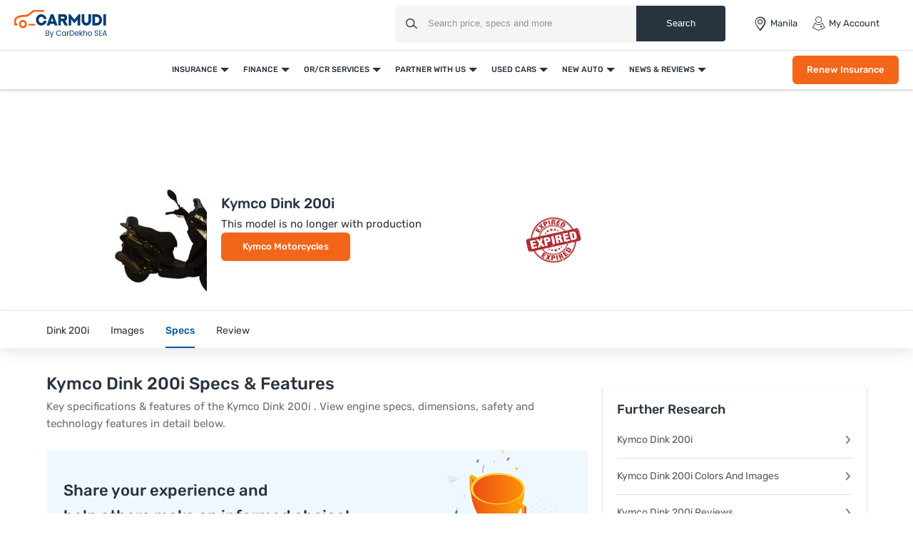

--- FILE ---
content_type: text/html; charset=UTF-8
request_url: https://www.carmudi.com.ph/new-motorcycles/kymco/dink-200i/specifications/
body_size: 29513
content:



<!DOCTYPE html>
<html lang="en" xmlns="http://www.w3.org/1999/xhtml">
    <head>
        <meta charset="UTF-8"/>
        <meta name="viewport" data-hid="viewport" content="width=device-width, initial-scale=1, maximum-scale=1.0, user-scalable=0">
                    <link href="https://www.carmudi.com.ph/2024/images/carmudi/favicon.ico" type="image/x-icon"
                  rel="icon"/>
            <link href="https://www.carmudi.com.ph/2024/images/carmudi/favicon.ico" type="image/x-icon"
                  rel="shortcut icon"/>
            
            <meta name="csrf-param" content="_csrf">
<meta name="csrf-token" content="DXHRHfrHKkB75wZ3tbTGxid7fL72iMvFcMSudPC_wMtCGJVFv4IecBPQSA3D04e0YAkG767igIcSkZgNoY2Umw==">
            <title>Kymco Dink 200i Specs &amp; Engine Details Philippines - Carmudi</title>

            <link rel="preconnect" href="https://fonts.googleapis.com">
            <link rel="preconnect" href="https://fonts.gstatic.com" crossorigin>
            <link href="https://fonts.googleapis.com/css2?family=Rubik:wght@300;400;500;600;700&display=swap" rel="stylesheet">
            <link href="//www.googletagservices.com" rel="dns-prefetch"/>
            <link href="//ad.doubleclick.net" rel="dns-prefetch"/>
            <link href="//www.googleadservices.com" rel="dns-prefetch"/>
            <link href="//static.girnarsoft.com" rel="dns-prefetch"/>
           

            <meta name="og:url" content="https://www.carmudi.com.ph/new-motorcycles/kymco/dink-200i/specifications/">
<meta name="author" content="Carmudi">
<meta name="og:site_name" content="Carmudi">
<meta name="description" content="Kymco Dink 200i specs &amp; features Philippines. Checkout Kymco Dink 200i fuel consumption, ground clearance, dimensions, engine specs, etc.">
<meta name="og:description" content="Kymco Dink 200i specs &amp; features Philippines. Checkout Kymco Dink 200i fuel consumption, ground clearance, dimensions, engine specs, etc.">
<meta name="twitter:description" content="Kymco Dink 200i specs &amp; features Philippines. Checkout Kymco Dink 200i fuel consumption, ground clearance, dimensions, engine specs, etc.">
<meta name="title" content="Kymco Dink 200i Specs &amp; Engine Details Philippines - Carmudi">
<meta name="twitter:title" content="Kymco Dink 200i Specs &amp; Engine Details Philippines - Carmudi">
<meta name="og:title" content="Kymco Dink 200i Specs &amp; Engine Details Philippines - Carmudi">
<meta name="twitter:card" content="summary_large_image">
<meta name="twitter:site" content="@CarmudiPH">
<meta name="twitter:creator" content="@CarmudiPH">
<meta name="og:type" content="website">
<meta name="og:image" content="https://imgcdn.zigwheels.ph/kymco/dink-200i/color/500x208/t/kymco_dink-200i_black.jpg">
<meta name="twitter:image" content="https://imgcdn.zigwheels.ph/kymco/dink-200i/color/500x208/t/kymco_dink-200i_black.jpg">
<link href="https://www.carmudi.com.ph/new-motorcycles/kymco/dink-200i/specifications/" rel="canonical">
<link href="https://www.carmudi.com.ph/new-motorcycles/kymco/dink-200i/specifications/?amp=1" rel="amphtml">
<link href="https://www.carmudi.com.ph/site/manifest/?v=1" rel="manifest">
            <script type="application/ld+json">{"@context":"http://schema.org","@type":"SiteNavigationElement","name":"https://www.carmudi.com.ph","potentialAction":[{"@type":"action","name":"Insurance","url":"https://www.carmudi.com.ph/car-insurance/"},{"@type":"action","name":"Car Insurance","url":"https://www.carmudi.com.ph/car-insurance/"},{"@type":"action","name":"Truck Insurance","url":"https://www.carmudi.com.ph/trucks-insurance/"},{"@type":"action","name":"CTPL Insurance","url":"https://www.carmudi.com.ph/ctpl-insurance/"},{"@type":"action","name":"Motorcycle Insurance","url":"https://www.carmudi.com.ph/motorcycle-insurance/"},{"@type":"action","name":"Three Wheeler Insurance","url":"https://www.carmudi.com.ph/three-wheelers-insurance/"},{"@type":"action","name":"Finance","url":"https://www.carmudi.com.ph/refinance/"},{"@type":"action","name":"Used Car Finance","url":"https://www.carmudi.com.ph/used-car-finance/"},{"@type":"action","name":"Sangla OR/CR","url":"https://www.carmudi.com.ph/refinance/"},{"@type":"action","name":"Personal Loan","url":"https://www.carmudi.com.ph/personal-loan/"},{"@type":"action","name":"Finhomes","url":"https://www.carmudi.com.ph/finhomes/"},{"@type":"action","name":"OR/CR Services","url":"https://www.carmudi.com.ph/orcr-services/"},{"@type":"action","name":"OR/CR Renewal","url":"https://www.carmudi.com.ph/orcr-services/"},{"@type":"action","name":"Title Transfer","url":"https://www.carmudi.com.ph/orcr-services/"},{"@type":"action","name":"Partner With Us","url":"https://www.carmudi.com.ph/partner-with-us/"},{"@type":"action","name":"Partner Dealer","url":"https://www.carmudi.com.ph/partner-with-us/"},{"@type":"action","name":"Loan Consultant","url":"https://www.carmudi.com.ph/loan-agent/"},{"@type":"action","name":"Used Cars","url":"https://www.carmudi.com.ph/used-cars/"},{"@type":"action","name":"Buy Used Cars","url":"https://www.carmudi.com.ph/buy-used-cars/"},{"@type":"action","name":"Search Used Cars","url":"https://www.carmudi.com.ph/used-cars/"},{"@type":"action","name":"Sell Your Car","url":"https://www.carmudi.com.ph/sell-car/"},{"@type":"action","name":"Used Car Dealers","url":"https://www.carmudi.com.ph/used-cars-dealers/"},{"@type":"action","name":"New Auto","url":"https://www.carmudi.com.ph/new-cars/"},{"@type":"action","name":"Cars","url":"https://www.carmudi.com.ph/new-cars/"},{"@type":"action","name":"Search Cars","url":"https://www.carmudi.com.ph/cars/"},{"@type":"action","name":"Buy New Cars","url":"https://www.carmudi.com.ph/new-cars/"},{"@type":"action","name":"Latest Cars","url":"https://www.carmudi.com.ph/latest-cars/"},{"@type":"action","name":"Upcoming Cars","url":"https://www.carmudi.com.ph/upcoming-cars/"},{"@type":"action","name":"Motorcycles","url":"https://www.carmudi.com.ph/motorcycles/"},{"@type":"action","name":"Search Motorcycles","url":"https://www.carmudi.com.ph/motorcycles/"},{"@type":"action","name":"Buy New Motorcycles","url":"https://www.carmudi.com.ph/new-motorcycles/"},{"@type":"action","name":"Upcoming Motorcycles","url":"https://www.carmudi.com.ph/upcoming-motorcycles/"},{"@type":"action","name":"Three Wheelers","url":"https://www.carmudi.com.ph/three-wheelers/"},{"@type":"action","name":"Search Three Wheelers","url":"https://www.carmudi.com.ph/three-wheelers/"},{"@type":"action","name":"New Three Wheelers","url":"https://www.carmudi.com.ph/new-three-wheelers/"},{"@type":"action","name":"Commercial Vehicles","url":"https://www.carmudi.com.ph/trucks/"},{"@type":"action","name":"Search Commercial Vehicles","url":"https://www.carmudi.com.ph/trucks/"},{"@type":"action","name":"New Commercial Vehicles","url":"https://www.carmudi.com.ph/new-trucks/"},{"@type":"action","name":"News & Reviews","url":"https://www.carmudi.com.ph/journal/"},{"@type":"action","name":"Automotive News","url":"https://www.carmudi.com.ph/journal/"},{"@type":"action","name":"Car Advice","url":"https://www.carmudi.com.ph/advice/"},{"@type":"action","name":"Car Insurance","url":"https://www.carmudi.com.ph/insurance/"},{"@type":"action","name":"Car Finance","url":"https://www.carmudi.com.ph/financing/"},{"@type":"action","name":"Buyers Guide","url":"https://www.carmudi.com.ph/journal/tag/buyers-guide/"},{"@type":"action","name":"Write a Review","url":"https://www.carmudi.com.ph/write-a-review/"},{"@type":"action","name":"User Reviews","url":"https://www.carmudi.com.ph/user-reviews/"}]}</script><script defer>
    var gd = {};
    gd.config = {
        baseUrl: "/",
        site_url: "https://www.carmudi.com.ph/",
        apiUrl: "https://intlapi.carmudi.com.ph",
        countryCode: "ph",
        currencyCode: "₱",
        withSubCity: 0,
        financeUrl: "",
        businessUnit: "motorcycles",
        defaultBusinessUnit: "bikes",
        langCode: "en",
        isdCode: "+63",
        defaultCity: "manila",
        defaultDisplayCity: "Manila",
        facebookAppId: "431251003897804",
        googleAppId: "823676775068-9bd9dmne8h50qdnlssj4panlnnbjmu5o.apps.googleusercontent.com",
        isSearchActive: 1,
        source: 'web',
        enquiryForm: 'https://enquiry.carbay.com',
        ucEnquiryForm: 'https://ucrf.carbay.com',
        bu: 'motorcycles',
        rangeData: '[1,100000,250000,300000,400000,500000,1000000,2000000,3000000,4000000,5000000,8000000,10000000,20000000,25000000]',
        inventory: 'all',
        noImage: 'https://www.carmudi.com.ph/web/newdesign/images/carmudi-no-image-found.svg',
        listingType: 'I1D0',
        pageType: 'model',
        page: 'specification'
    };
    gd.po = {
        'otp_countdown': "Resend OTP in {timeleft} sec",
        'featured': "Featured",
        'trustmark': "Trusted Seller !",
        'viewOffer': "View Promo",
        'price_coming_soon': "Price coming soon",
        'est_launched': " Estimated Launched",
        'est_price': "(Est. Price)",
        'variants': "Variants",
        'used_cars_available': "Used Cars Available",
        'clear_all': "Clear All",
        'no_cars_found': "Currently, We don't have any active inventory for {filterName}. Browse more <a href='{parentFilterUrl}'>{parentFilter}</a>.",
        'no_motor_found': "Currently, We don't have any active inventory for {filterName}. Browse more <a href='{parentFilterUrl}'>{parentFilter}</a>.",
        'no_truck_found': "Currently, We don't have any active inventory for {filterName}. Browse more <a href='{parentFilterUrl}'>{parentFilter}</a>.",
        'read_more': "Read More",
        'read_less': "Read Less",
        'load_more': "Load More",
        'loading_more': "…Loading More",
        'months': "Months",
        'otp_resent': "OTP Resent",
        'otp_resent_msg': "OTP has been sent",
        'trillion': "Trillion",
        'billion': "billion",
        'million': "million"
    }
</script>
<script defer>
    var siteUrls = {
        newCarUrl: "https://www.carmudi.com.ph/new-motorcycles/",
        usedCarUrl: "",
        usedCityPriceUrl: "",
        pricePageUrl: "https://www.carmudi.com.ph/new-motorcycles/brandSlug/modelSlug/price/",
        pinCodeAddress: "/ajax/get-pincodes/",
        brandCityDealer: "/ajax/get-brand-city-dealer/",
        leadPageUrl: "https://www.carmudi.com.ph/new-cars-lead/lead/"

    };
    var notificationPermission = '';
    if (typeof Notification != 'undefined') {
        notificationPermission = Notification.permission;
    }
    if ('localStorage' in window && window.sessionStorage !== null && sessionStorage.getItem('original_location') == null) {
        sessionStorage.setItem('original_location', 'https://www.carmudi.com.ph/new-motorcycles/kymco/dink-200i/specifications/');
    }
    let originalLocation = sessionStorage.getItem('original_location');
    var dataLayer = [
        {
                'oem_name': 'Kymco',
                'model_name': 'Dink 200i',
            'page_type': 'ModelPage.SpecsTab',
                    'vehicle_type': 'bikes',
                    'country_id': 'Philippines',
                    'Language': 'en',
                    'source': 'web',
                    'notification_status': notificationPermission,
            'city':'Manila (Default)',
                    'original_location': originalLocation
        }
    ];
    gd.searchConfig = {
        controllerAction: "model_specification",
        oemSlug: typeof dataLayer[0].oemSlug !== 'undefined' ? dataLayer[0].oemSlug : '',
        modelSlug: typeof dataLayer[0].modelSlug !== 'undefined' ? dataLayer[0].modelSlug : '',
    };</script>

</script>



<!--GA Tracking Script-->
<script defer>
    var myCb = function (fn) {
        if (typeof window.requestIdleCallback === 'function') {
            window.requestIdleCallback(function () {
                fn();
            });
            return;
        }
        fn();
    };
    myCb(function () {
        (function (w, d, s, l, i) {
            w[l] = w[l] || [];
            w[l].push({'gtm.start': new Date().getTime(), event: 'gtm.js'});
            var f = d.getElementsByTagName(s)[0],
                    j = d.createElement(s), dl = l != 'dataLayer' ? '&l=' + l : '';
            j.defer = true;
            j.src =
                    '//www.googletagmanager.com/gtm.js?id=' + i + dl;
            f.parentNode.insertBefore(j, f);
        })(window, document, 'script', 'dataLayer', 'GTM-N42J33LG');
    });</script>


<style>﻿.grid-2:after,.grid-3:after,.grid-4:after,.grid-5:after,.grid-6:after{visibility:hidden;display:block;font-size:0;content:" ";clear:both;height:0}html,body{font-size:100%;font-family:"Rubik",sans-serif;color:#28333f;font-size:15px;line-height:24px}p{margin:0px 0px 0px 0px}a{color:#0057a9}*{margin:0;padding:0;-webkit-touch-callout:none;-moz-touch-callout:none;-ms-touch-callout:none;touch-callout:none;-webkit-user-drag:none;-moz-user-drag:none;-ms-user-drag:none;user-drag:none;-webkit-text-size-adjust:none;-webkit-highlight:none;-webkit-tap-highlight-color:rgba(0,0,0,0);box-sizing:border-box}a,body,h1,h2,h3,h4,h5,h6,li,p,ul,span{margin:0;padding:0;list-style:none;text-decoration:none;outline:none}.clearfix:after{visibility:hidden;display:block;font-size:0;content:" ";clear:both;height:0}i{font-style:normal}.button,.button-cta,.card-link,.card-link2,body,button,input,select,textarea,a{outline:none}input,textarea{-webkit-user-select:auto;-khtml-user-select:auto;-moz-user-select:auto;-ms-user-select:auto;user-select:auto}button::-moz-focus-inner{border:0}input:-webkit-autofill{-webkit-box-shadow:0 0 0px 1000px #fff inset}input,select{appearance:none;-webkit-appearance:none;-moz-appearance:none}select::-ms-expand{display:none}select:-moz-focusring{color:rgba(0,0,0,0);text-shadow:0 0 0 #000}table{width:100%;border-collapse:collapse}fieldset{border:0}h1,h2,h3,h4,h5,h6{font-weight:normal}input::-webkit-outer-spin-button,input::-webkit-inner-spin-button{-webkit-appearance:none;margin:0}input[type=number]{-moz-appearance:textfield}::-webkit-scrollbar{width:4px;height:4px}::-webkit-scrollbar-button{width:0}::-webkit-scrollbar-track-piece{background:rgba(40,51,63,.1);width:0}::-webkit-scrollbar-thumb{background:rgba(40,51,63,.2);border-radius:3px}@media only screen and (max-width: 768px){::-webkit-scrollbar{width:0;height:0px}}.btn-offer{border-radius:6px;padding:0 40px;font-size:12px;font-weight:500;border:0;cursor:pointer;line-height:40px;text-align:center;color:#fff;background:#f36519;display:block;white-space:nowrap;box-shadow:0 8px 8px 0 hsla(0,0%,100%,.2)}.btn-offer:hover{box-shadow:0 8px 8px 0 rgba(243,101,25,.2)}@media(min-width: 767px){.btn-offer{font-size:13px}}.p-md-r{padding-right:20px}.block{display:block}.inline-block{display:inline-block}.float-left{float:left}.float-right{float:right}.p-rel{position:relative}.overlay{position:fixed;left:0;top:0;right:0;bottom:0;background:rgba(40,51,63,.3);overflow:hidden}.o-hidden{overflow:hidden}.v-middle{vertical-align:middle}.ic-whatsapp{height:16px;width:16px;background:url("/web/newdesign/images/whatsapp.svg") no-repeat;background-size:100%;display:inline-block;vertical-align:middle}.error{color:red;display:block;margin-top:4px}input.error{margin:0}.valid{color:green;display:block;margin-top:4px}.hidden{opacity:0;height:0;pointer-events:none;overflow:hidden;margin-bottom:0}.bg-grey{background:#f8f8f9}.bg-white{background:#fff}.card-curved{background:#fff;border-radius:24px 24px 0 0;-moz-border-radius:24px 24px 0 0;-webkit-border-radius:24px 24px 0 0;-ms-border-radius:24px 24px 0 0}.border-bottom{border-bottom:1px solid #ddd}.border-top{border-top:1px solid #ddd}.hint-highlight{font-size:10px;font-weight:500;color:#30b38a;background:rgba(48,179,138,.1);padding:2px 12px;border-radius:8px;-webkit-border-radius:8px;-moz-border-radius:8px;-ms-border-radius:8px;display:inline-block}.fixed-bottom{position:fixed;left:0;right:0;bottom:0;z-index:9}.hide{display:none}.pointer{cursor:pointer}.truncate{text-overflow:ellipsis;overflow:hidden;white-space:nowrap}.sticky-top{position:sticky;left:0;right:0;top:0;z-index:9}.icon-star-filled:before{color:#f79712}.fixed-container{padding-top:56.25%;position:relative;background:#f0f1f3;overflow:hidden;background:#f4f6f9}.fixed-container img{width:100%;display:block;margin:0 auto;top:50%;left:0;position:absolute;transform:translateY(-50%)}.image-object-fit{height:140px;overflow:hidden}.image-object-fit img{object-fit:cover;height:inherit;background:#f4f6f9}.list-inline li{display:inline-block}.list-bullet{list-style:none}.list-bullet li:before{content:"•";color:#0057a9;font-weight:700;display:inline-block;font-size:20px;line-height:13px;vertical-align:middle}.translateY-50{position:absolute;top:50%;transform:translateY(-50%)}.footer-margin{margin-bottom:64px}.ad-slot{text-align:center;display:inline-block;width:100%}.ad-slot-2{text-align:center}.linkOpt::before{content:attr(data-before);margin-right:3px}.body__overview{overflow-y:hidden}.w-100{width:100%}.h-100{height:100%}body.gsc_modal_noscroll{overflow:hidden}body.overFlow{overflow:hidden}.view__more__link{font-size:11px;color:#0057a9;text-transform:uppercase;font-weight:500;cursor:pointer}.view__more__link i:before{color:#0057a9}.view__more__link[data-before]:before{content:attr(data-before);margin-right:1px}.view__more__link[data-after]:after{content:attr(data-after);margin-right:1px}.tooltip__show{position:relative;cursor:pointer}.tooltip__show .tooltip{padding:10px;top:calc(100% + 10px);left:0;min-width:75px;width:300px;max-width:300px;background-color:#000;color:#fff !important;height:auto;border-radius:5px;position:absolute;word-wrap:break-word;-webkit-transition:all .3s;transition:all .3s;font-size:14px !important;line-height:1.5 !important;z-index:97;opacity:0;visibility:hidden}.tooltip__show .tooltip:after{bottom:100%;left:10px;content:" ";height:0;width:0;position:absolute;pointer-events:none;border:10px solid rgba(0,0,0,0);border-bottom-color:#000;margin-left:0}.tooltip__show:hover .tooltip{opacity:1;visibility:visible}.view__seller__link{color:#f36519;font-size:12px;font-weight:500;text-transform:uppercase;cursor:pointer}.view__seller__link:hover{color:#0057a9}.btn-used-car{border-radius:6px;padding:0 10px;font-size:13px;font-weight:500;line-height:40px;text-align:center;color:#fff;background:#0057a9;display:block;box-shadow:0 8px 8px 0 hsla(0,0%,100%,.2)}.btn-used-car:hover{box-shadow:0 8px 8px 0 rgba(0,87,169,.2)}.btn-promo{border-radius:6px;padding:0 26px;font-size:12px;line-height:36px;font-weight:500;text-align:center;color:#f36519;background:rgba(0,0,0,0);text-transform:uppercase;border:1px solid #f36519;display:inline-block;cursor:pointer}.btn-promo:hover{background:#f36519;color:#fff}.uc__full__width__slider{width:100%}.mb-30{margin-bottom:30px}.inline_b{display:inline-block}.px-20{padding-left:20px;padding-right:20px}.uc__full__width__slider .slider__item{width:25%;flex:0 0 25%;margin:0px 1% 0px 0px}.uc__full__width__slider.ComparisonCardSlider .slider__item{width:33.3333%;flex:0 0 33.3333%;margin:0px 1% 0px 0px}.page__content__sec .col-md-12.col-lg-8 .uc__full__width__slider .slider__item{flex:0 0 33.3333%;margin:0px 1% 0px 0px;width:33.3333%}.lead__webform{position:fixed;top:0;left:0;width:100%;height:100%;z-index:9999}.lead__popup__inner{height:100%}.lead__popup__inner iframe{width:100%;height:100%;border:0}.amp-carousel-button{z-index:7}.full_width_img{max-width:100%}button[disabled]{background:#ddd;box-shadow:none !important;cursor:not-allowed !important}.shadow-dark{box-shadow:0 2px 20px 0 rgba(40,51,63,.12);-webkit-box-shadow:0 2px 20px 0 rgba(40,51,63,.12);-moz-box-shadow:0 2px 20px 0 rgba(40,51,63,.12);-ms-box-shadow:0 2px 20px 0 rgba(40,51,63,.12);position:relative}.shadow-light{box-shadow:0 1px 4px 0 rgba(40,51,63,.16);-webkit-box-shadow:0 1px 4px 0 rgba(40,51,63,.16);-moz-box-shadow:0 1px 4px 0 rgba(40,51,63,.16);-ms-box-shadow:0 1px 4px 0 rgba(40,51,63,.16);position:relative}.bg-gr-media{background:linear-gradient(90deg, #DCEEFF 1.39%, rgba(235, 222, 255, 0.5) 98.33%)}.text-promotion{color:#f36519}h1{font-size:20px;line-height:30px;font-weight:500;color:#28333f;margin-bottom:5px}h2,.heading-h2{font-size:18px;line-height:1.67;font-weight:500;color:#28333f;margin-bottom:15px}.heading-h3{font-size:16px;line-height:22px;color:#28333f}.card-shadow h2{font-size:18px;line-height:24px}.f-40{font-size:40px;line-height:1.1}.f-22{font-size:22px;line-height:1.2}.f-16{font-size:16px}.f-15{font-size:15px}.f-14{font-size:14px}.f-13{font-size:13px;line-height:18px}.f-12{font-size:12px}.f-11{font-size:11px;line-height:16px}.f-10{font-size:10px}.f-regular{font-weight:400}.f-medium{font-weight:500}.f-bold{font-weight:700}.t-accent{color:#0057a9}.t-highlight{color:#30b38a}.t-hint{color:rgba(40,51,63,.5)}.t-text{color:rgba(40,51,63,.7)}.t-light{color:#484848}.t-heading{color:#28333f}.t-center{text-align:center}.t-underline{text-decoration:underline}.info{font-size:12px;margin-top:8px;color:#484848}.bg-light{background:#f1f6fa}.d-block{display:block}.t-promotional{color:#f36519}.btn-link{font-weight:500}.shadow-light{box-shadow:0 1px 4px 0 rgba(40,51,63,.16);-webkit-box-shadow:0 1px 4px 0 rgba(40,51,63,.16);-moz-box-shadow:0 1px 4px 0 rgba(40,51,63,.16);-ms-box-shadow:0 1px 4px 0 rgba(40,51,63,.16);position:relative}@font-face{font-family:"icomoon";src:url("/web/newdesign/fonts/icomoon.eot?9z9h7t");src:url("/web/newdesign/fonts/icomoon.eot?9z9h7t#iefix") format("embedded-opentype"),url("/web/newdesign/fonts/icomoon.ttf?9z9h7t") format("truetype"),url("/web/newdesign/fonts/icomoon.woff?9z9h7t") format("woff"),url("/web/newdesign/fonts/icomoon.svg?9z9h7t#icomoon") format("svg");font-weight:normal;font-style:normal;font-display:block}[class^=icon-],[class*=" icon-"]{font-family:"icomoon";speak:never;font-style:normal;font-weight:normal;font-variant:normal;text-transform:none;line-height:1;-webkit-font-smoothing:antialiased;-moz-osx-font-smoothing:grayscale}.icon-Compare-trucks:before{content:""}.icon-Compare-three-wheelers:before{content:""}.icon-Compare-motorcycles:before{content:""}.icon-Compare-cars:before{content:""}.icon-information:before{content:""}.icon-spec:before{content:"";color:#0384f2}.icon-comment:before{content:""}.icon-youtube1:before{content:""}.icon-twitter-6:before{content:""}.icon-instagram:before{content:""}.icon-facebook:before{content:""}.icon-Smilar:before{content:""}.icon-dislike:before{content:"";color:#fff}.icon-feature:before{content:""}.icon-fuel1:before{content:""}.icon-inverted-comma:before{content:"";color:#717d8a}.icon-like:before{content:"";color:#fff}.icon-transmission:before{content:""}.icon-gallery-compare:before{content:""}.icon-gallery-share:before{content:""}.icon-gallery-variants:before{content:""}.icon-Youtube .path1:before{content:"";color:red}.icon-Youtube .path2:before{content:"";margin-left:-1.4169921875em;color:#fff}.icon-Detect-Location:before{content:"";color:#6d7278}.icon-Bike:before{content:"";color:#0384f2}.icon-Compare:before{content:"";color:#0384f2}.icon-more1:before{content:"";color:#fff}.icon-New-car:before{content:"";color:#fff}.icon-News:before{content:"";color:#0384f2}.icon-Truck:before{content:"";color:#0384f2}.icon-Used-car:before{content:"";color:#0384f2}.icon-Filter-svg:before{content:""}.icon-sorting:before{content:""}.icon-price:before{content:""}.icon-brand:before{content:""}.icon-fuel:before{content:""}.icon-sort:before{content:""}.icon-Image:before{content:""}.icon-Specs:before{content:""}.icon-Video:before{content:""}.icon-insurance-icon:before{content:"";color:#0057a9}.icon-refinance-1:before{content:"";color:#2356a3}.icon-close:before{content:""}.icon-review:before{content:""}.icon-gallery:before{content:""}.icon-login:before{content:""}.icon-heart-filled:before{content:""}.icon-heart-blank:before{content:""}.icon-search:before{content:""}.icon-hambuger:before{content:""}.icon-more:before{content:""}.icon-location:before{content:""}.icon-arrow:before{content:""}.icon-star:before{content:""}.icon-star-half .path1:before{content:"";color:#9d9d9d}.icon-star-half .path2:before{content:"";margin-left:-1em;color:#f5a822}.icon-angle-right:before{content:"";color:rgba(0,0,0,.5)}.icon-star-empty:before{content:"";color:#9d9d9d}.icon-star-filled:before{content:"";color:#f5a822}.icon-share:before{content:""}.icon-search1:before{content:""}.icon-angle-bold-right:before{content:"";color:rgba(0,0,0,.5)}.icon-arrowdown:before{content:""}.icon-arrowup:before{content:""}.icon-tick:before{content:""}.icon-plus1:before{content:""}.icon-minus1:before{content:"";color:rgba(0,0,0,.5)}.icon-whatsapp:before{content:""}.icon-language:before{content:""}.icon-edit:before{content:""}.icon-twitter:before{content:""}.icon-back:before{content:""}.icon-undo2:before{content:""}.icon-youtube:before{content:""}.icon-play3:before{content:""}.icon-move-up:before{content:""}.icon-move-down:before{content:""}.icon-phone:before{content:""}.icon-pinterest:before{content:""}.icon-linkedin2:before{content:""}@font-face{font-family:Rubik;src:url(/web/newdesign/fonts/Rubik-Regular.ttf) format("truetype"),url(/web/newdesign/fonts/Rubik-Regular.ttf) format("truetype");font-weight:400;font-style:normal;font-display:swap}@font-face{font-family:Rubik;src:url(/web/newdesign/fonts/Rubik-Medium.ttf) format("truetype"),url(/web/newdesign/fonts/Rubik-Medium.ttf) format("truetype");font-weight:500;font-style:normal;font-display:swap}@font-face{font-family:Rubik-bold;src:url(/web/newdesign/fonts/Rubik-Bold.ttf) format("truetype"),url(/web/newdesign/fonts/Rubik-Bold.ttf) format("truetype");font-weight:700;font-style:normal;font-display:swap}.grid-2>*{width:50%;float:left}.grid-3>*{width:33.3333333333%;float:left}.grid-4>*{width:25%;float:left}.grid-5>*{width:20%;float:left}.grid-6>*{width:16.6666666667%;float:left}@media(min-width: 768px){body{background:#fff}.blog-container{width:1160px;margin:0 auto}}.d-flex{display:-ms-flexbox !important;display:flex !important}.justify-content-start{-ms-flex-pack:start !important;justify-content:flex-start !important}.justify-content-end{-ms-flex-pack:end !important;justify-content:flex-end !important}.justify-content-center{-ms-flex-pack:center !important;justify-content:center !important}.justify-content-between{-ms-flex-pack:justify !important;justify-content:space-between !important}.justify-content-around{-ms-flex-pack:distribute !important;justify-content:space-around !important}.align-items-start{-ms-flex-align:start !important;align-items:flex-start !important}.align-items-end{-ms-flex-align:end !important;align-items:flex-end !important}.align-items-center{-ms-flex-align:center !important;align-items:center !important}.align-items-baseline{-ms-flex-align:baseline !important;align-items:baseline !important}.align-items-stretch{-ms-flex-align:stretch !important;align-items:stretch !important}.mb-0{margin-bottom:0 !important}.mb-15{margin-bottom:15px}.mb-20{margin-bottom:20px}.mb-10{margin-bottom:10px}.mt-30{margin-top:30px}.relative{position:relative}.container{width:100%;padding-right:20px;padding-left:20px;margin-right:auto;margin-left:auto}.d-container{width:100%;padding-right:20px;padding-left:20px;margin-right:auto;margin-left:auto}@media(min-width: 768px){.d-container,.container{max-width:720px}.col-md-12{-ms-flex:0 0 100%;flex:0 0 100%;max-width:100%}}@media(min-width: 992px){.d-container,.container{max-width:960px}.container{padding-right:10px;padding-left:10px}}@media(min-width: 1026px){.col-lg-2{-ms-flex:0 0 16.666667%;flex:0 0 16.666667%;max-width:16.666667%}.col-lg-3{-ms-flex:0 0 25%;flex:0 0 25%;max-width:25%}.col-lg-9{-ms-flex:0 0 75%;flex:0 0 75%;max-width:75%}.col-lg-10{-ms-flex:0 0 83.333%;flex:0 0 83.333%;max-width:83.333%}.col-lg-5{-ms-flex:0 0 41.666667%;flex:0 0 41.666667%;max-width:41.666667%}.col-lg-6{-ms-flex:0 0 50%;flex:0 0 50%;max-width:50%}.col-lg-7{-ms-flex:0 0 58.333333%;flex:0 0 58.333333%;max-width:58.333333%}.col-lg-4{-ms-flex:0 0 33.333333%;flex:0 0 33.333333%;max-width:33.333333%}.col-lg-8{-ms-flex:0 0 66.666667%;flex:0 0 66.666667%;max-width:66.666667%}}@media(min-width: 1200px){.d-container,.container{max-width:1170px}}@media(min-width: 1280px){.d-container{max-width:1260px}}.d-row,.row{display:-ms-flexbox;display:flex;-ms-flex-wrap:wrap;flex-wrap:wrap;margin-right:-10px;margin-left:-10px}.col,.col-1,.col-10,.col-11,.col-12,.col-2,.col-3,.col-4,.col-5,.col-6,.col-7,.col-8,.col-9,.col-auto,.col-lg,.col-lg-1,.col-lg-10,.col-lg-11,.col-lg-12,.col-lg-2,.col-lg-3,.col-lg-4,.col-lg-5,.col-lg-6,.col-lg-7,.col-lg-8,.col-lg-9,.col-lg-auto,.col-md,.col-md-1,.col-md-10,.col-md-11,.col-md-12,.col-md-2,.col-md-3,.col-md-4,.col-md-5,.col-md-6,.col-md-7,.col-md-8,.col-md-9,.col-md-auto,.col-sm,.col-sm-1,.col-sm-10,.col-sm-11,.col-sm-12,.col-sm-2,.col-sm-3,.col-sm-4,.col-sm-5,.col-sm-6,.col-sm-7,.col-sm-8,.col-sm-9,.col-sm-auto,.col-xl,.col-xl-1,.col-xl-10,.col-xl-11,.col-xl-12,.col-xl-2,.col-xl-3,.col-xl-4,.col-xl-5,.col-xl-6,.col-xl-7,.col-xl-8,.col-xl-9,.col-xl-auto{position:unset;width:100%;min-height:1px;padding-right:10px;padding-left:10px}header.main-header{padding:0;background-color:#fff;border-bottom:1px solid #ddd;position:relative;z-index:7}header .header__logo a{display:block}header .header__logo a img{display:block}header .header__right{justify-content:space-between;display:flex;align-items:center;padding:7px}header .header__right .header_right__links{display:flex}header .header__right .header_right__links>li{margin-right:20px;display:flex;align-items:center;position:relative;padding:16px 0;text-transform:capitalize}header .header__right .header_right__links>li>i{margin-right:4px;font-size:20px;line-height:20px}header .header__right .header_right__links>li>a{font-size:13px;line-height:20px;color:#28333f;display:flex;align-items:center;position:relative}header .header__right .header_right__links>li>a>i{margin-right:4px;font-size:20px;line-height:20px}header .header__right .header_right__links>li>a#header-city-popup:after{width:0;height:0;border-left:6px solid rgba(0,0,0,0);border-right:6px solid rgba(0,0,0,0);border-top:6px solid rgba(40,51,63,.7);content:"";margin-left:4px}header .header__right .header_right__links>li ul{left:inherit;right:0;width:150px;position:absolute;display:none;background:#fff;top:100%;z-index:1;border:1px solid rgba(36,39,44,.15);box-shadow:0 2px 3px rgba(0,0,0,.1);white-space:inherit;padding-right:0px;border-radius:0 0 4px 4px}header .header__right .header_right__links>li ul li{margin:0px !important;border-bottom:1px solid #e3e5e5}header .header__right .header_right__links>li ul li i{display:none}header .header__right .header_right__links>li ul li a{width:100%;display:block;font-weight:400;line-height:30px;padding:10px 20px;font-size:13px;text-transform:none;color:#28333f}header .header__right .header_right__links>li ul li a:hover{background:#e3e5e5;color:#000}header .header__right .header_right__links>li ul li a.active{color:#0057a9 !important}header .header__right .header_right__links>li:hover ul{display:block}header .header__right .header_right__links>li:last-child{margin-right:0}@media(min-width: 1100px){header .container{max-width:100%;padding:0 20px}}.searchbox{margin-right:40px;display:inline-block;vertical-align:middle;width:460px;height:48px;position:relative;box-shadow:0 1px 4px 0 rgba(0,0,0,.1);border-radius:4px;-webkit-border-radius:4px;-moz-border-radius:4px;-ms-border-radius:4px;box-sizing:border-box}.searchbox .searchbtn{color:#fff;width:125px;line-height:50px;border:0;background-color:#28333f;position:absolute;top:-1px;right:-1px;border-radius:0 4px 4px 0;-webkit-border-radius:0 4px 4px 0;-moz-border-radius:0 4px 4px 0;-ms-border-radius:0 4px 4px 0;transition:all .4s ease-in-out;-webkit-transition:all .4s ease-in-out;-moz-transition:all .4s ease-in-out}.searchbox input{width:100%;height:48px;line-height:48px;background:#f5f5f6;box-sizing:border-box;padding:0 140px 0 44px;border:0;position:relative;border-radius:4px;-webkit-border-radius:4px;-moz-border-radius:4px;-ms-border-radius:4px}.searchbox .icon-search{position:absolute;left:13px;font-size:16px;top:50%;transform:translateY(-50%);z-index:1}.citymodal{width:100%;height:100vh;background:rgba(0,0,0,.7);position:fixed;top:0;left:0;z-index:9999;display:none}.citymodal.active{display:block !important}.citymodal .close__city{width:40px;height:40px;display:block;font-size:16px;line-height:40px;text-align:center;position:absolute;right:0;top:0;color:#28333f;opacity:.8;cursor:pointer}@media(min-width: 991px){.citymodal .close__city{top:15px;right:10px}.citymodal .close__city:hover{opacity:1}}.citymodal .citymodal-inner{width:100%;padding:30px 0;background:#f8f8f8;height:calc(100vh + 50px)}.citymodal .citymodal-inner h2{font-weight:400;text-align:center;margin-bottom:15px}.citymodal .citymodal-inner p{text-align:center;opacity:.7;font-size:13px;line-height:16px;margin:15px 0}@media(min-width: 991px){.citymodal .citymodal-inner{height:auto;padding:40px 0 60px}.citymodal .citymodal-inner p{margin:30px 0}}.citymodal .variants__module{width:100%;border-radius:16px;box-shadow:0 8px 16px 0 rgba(36,39,44,.1),0 -4px 8px 0 rgba(36,39,44,.1);background-color:#fff;padding:20px 10px;z-index:2;height:auto}.citymodal .variants__module h2{margin-bottom:20px;font-weight:500;text-align:left !important}.citymodal .variants__module p.small-text{opacity:.7;font-size:12px;margin:12px 0 12px;text-align:left !important}.citymodal .variants__module .search__city{max-width:100%}.citymodal .variants__module .main__city__list{-ms-flex-pack:flex-start !important;justify-content:flex-start !important;height:auto}.citymodal .variants__module .main__city__list li{width:auto;margin:0 10px 10px 0;padding:0}.citymodal .variants__module .main__city__list li a{padding:10px;color:#28333f;line-height:18px;border-radius:4px;text-align:center;box-shadow:0 1px 3px 0 rgba(0,0,0,.2)}.citymodal .variants__module .main__city__list li a:hover{color:#fff;background-color:#0057a9}@media(max-width: 767px){.citymodal .variants__module{border-radius:10px 10px 0 0;box-shadow:none;position:fixed;bottom:0;padding:20px 0 !important}.citymodal .variants__module h2{font-size:16px}}.search__city{max-width:500px;width:100%;display:block;margin:0 auto}.search__city .search__city__icon{position:absolute;top:12px;left:12px}.search__city .dropdown{box-shadow:0 8px 16px 0 rgba(71,77,96,.1);background-color:#fff;padding:0;margin-top:0;z-index:1;position:absolute;width:100%;max-height:190px;overflow-y:auto;z-index:3}.search__city .dropdown li{padding:10px 20px;border-bottom:1px solid rgba(113,125,138,.1);font-size:14px;cursor:pointer}.search__city .dropdown li a{color:#28333f}.main__city__list{flex-wrap:wrap}@media(max-width: 767px){.main__city__list{height:calc(100vh - 200px);overflow:hidden;overflow-y:auto}}.main__city__list li{width:100%;border-bottom:1px solid #eeeef0}.main__city__list li a{display:block;font-size:13px;padding:10px 15px;line-height:26px;background:#fff;color:#28333f}@media(min-width: 991px){.main__city__list li{padding:4px;width:140px;border-bottom:0}.main__city__list li a{padding:10px 2px;border-radius:4px;text-align:center;box-shadow:0 1px 3px 0 rgba(0,0,0,.2)}.main__city__list li a:hover{color:#fff;background:#0057a9}}.search__city .form-group input.form-control{box-shadow:0 2px 2px 0 rgba(36,39,44,.1);border:solid 1px rgba(36,39,44,.15);background-color:#fff;padding-left:36px}.autocomplete-suggestions{max-height:242px;overflow-y:scroll;background:#fff;border:1px solid #ddd;border-radius:4px;-webkit-border-radius:4px;-moz-border-radius:4px;-ms-border-radius:4px;box-shadow:0 4px 12px 0 rgba(0,0,0,.2);-webkit-box-shadow:0 4px 12px 0 rgba(0,0,0,.2);-moz-box-shadow:0 4px 12px 0 rgba(0,0,0,.2);-ms-box-shadow:0 4px 12px 0 rgba(0,0,0,.2);position:absolute;left:0;top:48px;width:100%;z-index:9999;display:none}.autocomplete-suggestions>*{padding:10px 15px;overflow:hidden;text-overflow:ellipsis;white-space:nowrap;height:48px;line-height:26px;box-sizing:border-box;-webkit-box-sizing:border-box;-moz-box-sizing:border-box;border-top:1px solid #ddd;text-align:left;font-size:14px;border-left:4px solid rgba(0,0,0,0);transition:all .2s;cursor:pointer}.autocomplete-suggestions>*:first-child{border-top:0}.autocomplete-suggestions>*.selected{background:#f8f8f8;border-left:4px solid #0057a9}.autocomplete-suggestions>* i{margin-right:16px;vertical-align:middle}.autocomplete-suggestions>* i::before{color:#484848;font-size:18px}.suggestion-box{max-height:242px;overflow-y:auto;background:#fff;border:1px solid #ddd;border-radius:4px;-webkit-border-radius:4px;-moz-border-radius:4px;-ms-border-radius:4px;box-shadow:0 4px 12px 0 rgba(0,0,0,.2);-webkit-box-shadow:0 4px 12px 0 rgba(0,0,0,.2);-moz-box-shadow:0 4px 12px 0 rgba(0,0,0,.2);-ms-box-shadow:0 4px 12px 0 rgba(0,0,0,.2);position:absolute;left:0;top:100%;width:100%;z-index:1}.suggestion-box>li{padding:10px 15px;overflow:hidden;text-overflow:ellipsis;white-space:nowrap;height:48px;line-height:26px;box-sizing:border-box;-webkit-box-sizing:border-box;-moz-box-sizing:border-box;border-top:1px solid #ddd;text-align:left;font-size:14px;cursor:pointer}.suggestion-box>li:hover{background-color:#f8f8f8}.web__nav{background-color:#fff;position:sticky;top:0;box-shadow:0 2px 4px rgba(0,0,0,.19);z-index:6}.web__nav .sticky__logo{max-height:22px}.web__nav .sticky__logo img{display:block;height:22px}.web__nav .main__nav>li{position:relative;margin:0 10px}.web__nav .main__nav>li>a{font-size:11px;line-height:54px;font-weight:500;text-transform:uppercase;color:#28333f;position:relative;display:flex;align-items:center;cursor:pointer}.web__nav .main__nav>li>a:after{width:0;height:0;border-left:6px solid rgba(0,0,0,0);border-right:6px solid rgba(0,0,0,0);border-top:6px solid #28333f;content:"";margin-left:4px}.web__nav .main__nav>li .submenu{min-width:300px;position:absolute;top:100%;left:0;border:1px solid rgba(36,39,44,.15);border-radius:0 0 4px 4px;display:none;background-color:#fff}.web__nav .main__nav>li .submenu li{border-bottom:1px solid #e3e5e5;position:relative}.web__nav .main__nav>li .submenu li a{font-size:13px;line-height:50px;padding:0 20px;display:block;color:#28333f}.web__nav .main__nav>li .submenu li a:hover{background-color:#e3e5e5}.web__nav .main__nav>li .submenu li:last-child{border-bottom:0}.web__nav .main__nav>li .submenu li ul{position:absolute;left:100%;top:0;min-width:300px;background-color:#fff;display:none;border:1px solid rgba(36,39,44,.15);box-shadow:0 2px 3px rgba(0,0,0,.1)}.web__nav .main__nav>li .submenu li ul li a{line-height:40px}.web__nav .main__nav>li .submenu li:hover ul{display:block}.web__nav .main__nav>li:hover .submenu{display:block}.web__nav .main__nav>li:last-child .submenu{left:inherit;right:0}@media(min-width: 1100px){.web__nav .container{max-width:1460px;padding:0 20px}}.web__nav.gssticky{position:fixed;width:100%}.web__nav.sticky .stickylogo,.web__nav.sticky .sticky__logo,.web__nav.gssticky .stickylogo,.web__nav.gssticky .sticky__logo{transform:translateY(0)}.stickylogo,.sticky__logo{position:relative;transform:translateY(-100px);transition:all .4s ease-in-out;-webkit-transition:all .4s ease-in-out;opacity:1}.btn-offer.btn-sell-car{padding:0 20px}footer{margin-top:25px;padding:40px 0;border-top:1px solid rgba(36,39,44,.1);display:block}footer .row .footer__cols{width:16%}footer .row .footer__cols .footer_logo img{max-width:150px}footer .row .footer__cols span.title{font-size:12px;font-weight:500;color:#28333f;margin:0 0 12px;text-transform:uppercase;display:block}footer .row .footer__cols ul li a{margin:0 0 10px;display:inline-block}footer .row .footer__cols ul li a:hover{color:#0057a9}footer .row .footer__cols .sister-sites{display:flex;flex-wrap:wrap}footer .row .footer__cols .sister-sites li{width:33.33%;margin-bottom:8px}footer .row .footer__cols .sister-sites li a{position:relative;display:flex;align-items:center;margin:0}footer .row .footer__cols .sister-sites li a img{height:11px;width:20px;margin-right:10px;border:1px solid #ddd;display:block}footer .row .footer__cols .sister-sites li a:after{color:#999;display:inline-block;margin:0 5px;content:"|"}footer .row .footer__cols .sister-sites li a:last-child:after{display:none;content:""}footer .row .footer__cols:last-child{width:36%;margin-left:0px}.copyright__sec{padding:16px 0;border-top:1px solid rgba(36,39,44,.1)}.copyright__sec p{margin:0}.copyright__sec ul.social-media-icon-web li{margin-left:15px}.copyright__sec ul.social-media-icon-web li a{font-size:22px;color:rgba(40,51,63,.5);display:inline-block}.copyright__sec ul.social-media-icon-web li a.icn-twitter{font-size:18px}.copyright__sec ul.social-media-icon-web li a:hover{color:#0057a9}.copyright__sec ul.social-media-icon-web li a:hover img{filter:grayscale(0%)}.copyright__sec ul.social-media-icon-web li a img{filter:grayscale(100%)}.cardekho-sea img{margin-left:40px}.copyright__sec img{max-height:31px}.gsst_scroll-btn{position:fixed;bottom:75px;right:40px;width:54px;height:54px;z-index:11;cursor:pointer;display:none;border-radius:50%;background:#0057a9;box-shadow:0 1px 5px rgba(0,87,169,.46);text-align:center;z-index:105}.gsst_scroll-btn img{max-width:100%;position:absolute;top:0;-ms-transform:rotate(180deg);-webkit-transform:rotate(180deg);-moz-transform:rotate(180deg);transform:rotate(180deg)}.gsst_scroll-btn .icon-up-arrow{font-size:18px;line-height:52px;color:#fff}.gsst_scroll-btn:hover{box-shadow:0 3px 6px 0 rgba(0,87,169,.54)}.footer_logo{max-width:150px}.breadcrumb{line-height:10px;padding:8px 0 25px;display:flex}.breadcrumb li{display:inline-block;padding-right:8px;position:relative;text-transform:capitalize;font-size:9px;vertical-align:middle;margin-right:1px;white-space:nowrap}.breadcrumb li a{color:#0057a9}.breadcrumb li::after{position:absolute;right:2px;top:50%;content:"›";display:block;height:10px;margin-top:-5px}.breadcrumb li:last-child{color:#28333f;text-overflow:ellipsis;overflow:hidden;white-space:nowrap}.breadcrumb li:last-child::after{content:""}.gallery__bookmark{margin-left:auto;margin-right:auto}.gallery__bookmark li{margin:0 15px;position:relative}.gallery__bookmark li a,.gallery__bookmark li .bookmark_anchor,.gallery__bookmark li>*{font-size:10px;line-height:15px;color:#28333f;text-align:center;display:block;cursor:pointer}.gallery__bookmark li a i,.gallery__bookmark li .bookmark_anchor i,.gallery__bookmark li>* i{font-size:16px}.gallery__bookmark li a i:before,.gallery__bookmark li .bookmark_anchor i:before,.gallery__bookmark li>* i:before{color:#28333f}.gallery__bookmark li a i.icon-heart-filled,.gallery__bookmark li .bookmark_anchor i.icon-heart-filled,.gallery__bookmark li>* i.icon-heart-filled{color:#f36519}.gallery__bookmark li a i.icon-Compare-motorcycles,.gallery__bookmark li .bookmark_anchor i.icon-Compare-motorcycles,.gallery__bookmark li>* i.icon-Compare-motorcycles{font-size:20px;line-height:14px}.gallery__bookmark li a span,.gallery__bookmark li .bookmark_anchor span,.gallery__bookmark li>* span{display:block;margin-top:4px}@media(min-width: 991px){.gallery__bookmark li a:hover,.gallery__bookmark li .bookmark_anchor:hover,.gallery__bookmark li>*:hover{color:#0057a9}.gallery__bookmark li a:hover i:before,.gallery__bookmark li .bookmark_anchor:hover i:before,.gallery__bookmark li>*:hover i:before{color:#0057a9}}.gallery__bookmark .outSideClickClose.closeauto{display:none}.gallery__bookmark .social-share{background:#fff;border-radius:6px;padding:14px 5px 11px 5px;position:absolute;z-index:1;display:flex;right:-20px;box-shadow:0 2px 8px rgba(0,0,0,.33)}.gallery__bookmark .social-share.hide{display:none}.gallery__bookmark .social-share li{margin:0px 15px}.gallery__bookmark .social-share li img.m-xs-t{margin-top:4px;margin-bottom:2px}.gallery__card__sec{padding:20px 0}.gallery__card__sec .ModelTopCards{margin-bottom:0}.gallery__card__sec .ModelTopCards .new__car__thumb__slide{width:100%;max-width:225px;height:150px;overflow:hidden;position:relative;border-radius:8px}.gallery__card__sec .ModelTopCards .new__car__thumb__slide img{height:100%;width:auto;display:block;margin:0 auto;top:50%;position:relative;transition:all .5s;transform:scale(1) translateY(-50%)}.gallery__card__sec .ModelTopCards .new__car__details{width:100%;padding:8px 20px 0;position:relative}.gallery__card__sec .ModelTopCards .new__car__details .new__car__title{margin-bottom:5px;color:#28333f;font-size:20px;font-weight:500}.gallery__card__sec .ModelTopCards .new__car__details .new__car__title span{font-weight:500}.gallery__card__sec .ModelTopCards .new__car__details .new__car__title a.change__car{color:#0057a9;font-size:11px;margin-left:10px;font-weight:400}.gallery__card__sec .ModelTopCards .new__car__details .new__car__title a.change__car:hover{text-decoration:underline}.gallery__card__sec .ModelTopCards .new__car__details .new__car__title a:hover{color:#0057a9}.gallery__card__sec .ModelTopCards .new__car__details .new__car__price{margin-bottom:10px}.gallery__card__sec .ModelTopCards .new__car__details .new__car__price li{margin-right:8px;font-size:13px;line-height:18px}.gallery__card__sec .ModelTopCards .new__car__details .new__car__price li.price_formate{font-size:18px;font-weight:500;width:auto;margin:0 8px 0 0}.gallery__card__sec .ModelTopCards .new__car__details .new__car__price li a,.gallery__card__sec .ModelTopCards .new__car__details .new__car__price li span.loan_link{color:#f36519;text-decoration:underline;cursor:pointer}.gallery__card__sec .ModelTopCards .new__car__details .new__car__price li a:hover,.gallery__card__sec .ModelTopCards .new__car__details .new__car__price li span.loan_link:hover{text-decoration:none}.gallery__card__sec .ModelTopCards .new__car__details .new__car__price li i.icon-phone{font-size:14px;color:#019e43}.gallery__card__sec .ModelTopCards .new__car__details .btn-offer{max-width:260px;padding:0 30px;margin-right:10px}.gallery__card__sec .ModelTopCards:hover .new__car__thumb__slide img{transform:scale(1.1) translateY(-50%)}.gallery__card__sec .ModelTopCards:hover .new__car__details .new__car__title a{color:#0057a9}.gallery__card__sec .mobile__btns{display:none}.gallery__card__sec .price-txt{margin-bottom:5px !important}.gallery__card__sec .expired-modal-img{position:absolute;right:10px;top:50%;transform:translateY(-50%)}.gallery__card__sec .ex-price{color:rgba(40,51,63,.5);font-size:12px}.secnav__parent{min-height:53px;position:sticky;top:0;transition:all .4s}.secnav__parent.fixed_nav{z-index:99}.secnav__parent.fixed_nav .btn-offer{opacity:1;transition:all .4s;display:block}.SecondNavSec{border-top:1px solid rgba(40,51,63,.12);box-shadow:0 6px 18px 0 rgba(36,39,44,.1);background:#fff;z-index:97;position:relative}.SecondNavSec .SecondNav li{margin-right:30px}.SecondNavSec .SecondNav li a{padding:14px 0 8px;font-size:14px;line-height:28px;color:#28333f;display:block;border-bottom:2px solid rgba(0,0,0,0)}.SecondNavSec .SecondNav li a:hover,.SecondNavSec .SecondNav li a.active{color:#0057a9}.SecondNavSec .SecondNav li a.active{font-weight:500;border-bottom:2px solid #0057a9}.SecondNavSec .btn-offer{opacity:0;transition:all .4s;display:none}.Secondary__Nav__fixed .nav-web{z-index:99}.modal-varient-list{margin-top:30px;margin-bottom:50px}@media(min-width: 768px){.modal-varient-list{max-width:70%}}.fule-varient-modal-list{width:100%;position:relative}.fule-varient-modal-list span{background:rgba(113,125,138,.1);padding:12px 20px;border-radius:6px;font-size:16px;color:#28333f;display:block;cursor:pointer}.fule-varient-modal-list span:after{content:"";border-top:8px solid rgba(40,51,63,.7);border-right:6px solid rgba(0,0,0,0);border-left:6px solid rgba(0,0,0,0);position:absolute;right:20px;top:43%}.fule-varient-modal-list span.hide:after{transform:rotate(180deg)}.fule-varient-modal-list ul{width:100%;position:absolute;background:#fff;left:0;margin-top:-2px;box-shadow:0 2px 3px rgba(0,0,0,.1);border-radius:0 0 6px 6px;z-index:2;max-height:300px;overflow-y:auto}.fule-varient-modal-list ul li{background:rgba(0,0,0,0);border-bottom:1px solid #ddd;border-radius:0px;display:inline-block;width:100%;padding:14px 20px;cursor:pointer}@media(min-width: 768px){.modal-card-key-features ul{display:flex;align-items:center;justify-content:space-between;flex-wrap:wrap}}.modal-card-key-features ul li{font-size:15px;line-height:16px;display:flex;justify-content:space-between;width:100%;align-items:center;margin-top:20px;padding-bottom:10px}@media(min-width: 768px){.modal-card-key-features ul li{width:45%}}.modal-card-key-features ul li label{color:#28333f;font-weight:400;margin-right:16px}.modal-card-key-features ul li label i{color:rgba(40,51,63,.7)}.modal-card-key-features ul li span{color:#28333f;font-weight:500;text-align:right}.modal-card-key-features ul li span.icon-close{color:#f36519;font-size:10px}.modal-card-key-features ul li span.icon-tick{color:#30b38a}.BigSaving{margin-bottom:30px;flex-wrap:wrap;background:rgba(71,166,255,.08);border-radius:6px;-webkit-border-radius:6px;-moz-border-radius:6px;-ms-border-radius:6px;padding:10px 0;flex-wrap:nowrap}.BigSaving li{padding:0 20px;font-size:13px;line-height:20px}.BigSaving li:first-child{color:green;font-weight:500;white-space:nowrap;border-right:1px solid #000;font-size:16px;padding-bottom:0}.BigSaving li:last-child{padding-bottom:0;margin-left:auto;max-width:250px}.BigSaving li a{font-size:12px;color:#f36519;text-transform:uppercase;font-weight:500}.BigSaving li a:hover{text-decoration:underline}.UsedCarByYears{margin-bottom:30px;position:relative}.UsedCarByYears>.view__more__link{display:inline-block;position:absolute;right:0;top:10px}.UsedCarByYears .col-md-4{width:33.33%;flex:0 0 33.3333%;margin:0px 1% 0px 0px}.UsedCarByYears .slider-arrow a{height:34px;width:34px;top:auto;z-index:9;cursor:pointer}.UsedCarByYears .slider-arrow a i{font-size:11px;line-height:34px}.UsedCarByYears .slider-arrow a i:before{color:#28333f;opacity:.5}.UsedCarByYearCard .Thumb{overflow:hidden;position:relative;border-radius:8px;width:86px;height:86px;min-width:86px}.UsedCarByYearCard .Thumb img{position:absolute;top:50%;left:50%;transform:translate(-50%, -50%);max-height:100%;max-width:100%;object-fit:cover}.UsedCarByYearCard .card__details{padding-left:12px;display:flex;flex-direction:column}.UsedCarByYearCard .card__details a.title{font-size:15px;line-height:18px;color:#28333f;margin-bottom:6px}.UsedCarByYearCard .card__details .description{font-size:11px;color:#28333f;margin-bottom:6px}.UsedCarByYearCard .card__details .price{font-size:13px;font-weight:500;margin-bottom:2px;line-height:16px}.UsedCarByYearCard .card__details .view__more__link{font-size:10px}.usedcar_UsedCarByYears .UsedCarByYears{padding:0}.background__module{margin-bottom:30px;background:rgba(71,166,255,.08);border-radius:6px;-webkit-border-radius:6px;-moz-border-radius:6px;-ms-border-radius:6px;padding:25px 20px 20px;width:100%}.budget__module__popular__city ul.car__dealers__tag{padding:2px;width:100%;flex-wrap:wrap}.budget__module__popular__city ul.car__dealers__tag li{width:19%;margin:4px 6px 4px 0}.budget__module__popular__city ul.car__dealers__tag li a{background:#fff;border-radius:4px;-webkit-border-radius:4px;-moz-border-radius:4px;-ms-border-radius:4px;color:#28333f;padding:12px 5px;font-size:14px;line-height:18px;display:block;text-align:center;box-shadow:0 2px 2px rgba(36,39,44,.1)}.budget__module__popular__city ul.car__dealers__tag li a span{display:block;font-size:12px;opacity:.6;text-transform:capitalize}.budget__module__popular__city ul.car__dealers__tag li a:hover{box-shadow:0 2px 2px 0 rgba(36,39,44,.3)}.budget__module__popular__city ul.car__dealers__tag li:last-child{margin-right:0}.budget__module__popular__city .popupar__city__sec .search__city{max-width:320px;margin:0 0 0 10px}.budget__module__popular__city .popupar__city__sec .search__city h4{font-size:18px;text-align:center;margin:13px 0;padding:0 20px}@media(min-width: 767px){.budget__module__popular__city .popupar__city__sec.popupar__city__overview ul.car__dealers__tag li{width:24%;margin:4px 7px 4px 0}}.budget__module__popular__city .popupar__city__sec.popupar__city__overview .search__city{max-width:100%;margin:0;width:100%}.share__exp__card{background:rgba(71,166,255,.08);border-radius:2px;padding:0 40px 0 24px;margin-bottom:30px}.share__exp__card h5{margin-bottom:30px;font-size:12px;color:#0057a9}.share__exp__card .btn-offer{display:inline-block}.share__exp__card img{max-height:200px}.car-insurance-renew{padding:25px;margin-bottom:30px}.car-insurance-renew .image_1{position:absolute;bottom:0;right:0px;z-index:1;max-height:100%;width:auto;margin:0}.car-insurance-renew .btn-offer{display:inline-block;font-size:13px;font-weight:500}.car-insurance-renew .tc{position:absolute;right:10px;bottom:5px;line-height:10px;text-decoration:underline;opacity:.5}.list-tick2{flex-wrap:wrap;margin-bottom:10px;position:relative;z-index:2}.list-tick2 li{margin-bottom:8px;background:linear-gradient(90deg, rgba(255, 255, 255, 0.6) 13.53%, rgba(255, 255, 255, 0) 89.44%);border-radius:16px;padding:5px 7px 5px 28px;line-height:14px;font-size:12px;width:100%;max-width:250px}.list-tick2 li:before{position:absolute;top:4px;left:4px;background:url(/web/newdesign/images/check-with-circle.svg) 0 0 no-repeat;background-size:18px 18px;content:"";width:18px;height:18px}.refinance-renew .image_1{width:216px;bottom:20px;right:20px}.modal-promo-varient-sec{margin-bottom:40px}.modal-promo-varient-sec .col-md-4{width:33.33%;min-height:100%}.modal-promo-varient-sec .d-row{margin-top:10px}.modal-promo-varient-sec .modal-promo-varient-txt{line-height:normal;border:1px solid rgba(167,167,178,.2);padding:14px;border-radius:6px;height:100%}.modal-promo-varient-sec .modal-promo-varient-txt a{line-height:24px;font-size:14px;color:rgba(40,51,63,.8)}.modal-promo-varient-sec .modal-promo-varient-txt .rp-txt span{font-size:16px;color:#24272c}.modal-promo-varient-sec .modal-promo-varient-txt .rp-txt a{font-size:10px;color:#2b2d3d;text-decoration:underline}.modal-promo-varient-sec .modal-promo-varient-txt .dp-emi-txt .dp-txt{font-size:14px;font-weight:500;color:#0057a9}.modal-promo-varient-sec .modal-promo-varient-txt .dp-emi-txt .emi-txt{font-size:12px;color:#484848;text-decoration:underline;display:block}.modal-promo-varient-sec .modal-promo-varient-txt .promo-all-txt{margin-top:10px}.modal-promo-varient-sec .modal-promo-varient-txt .promo-all-txt a{font-size:12px;font-weight:500;color:#28333f}.modal-promo-varient-sec .modal-promo-varient-txt .promo-all-txt .see-promo-txt{color:#f36519;margin-right:20px}.average__review{margin-bottom:20px}.average__review i.icon-star{font-size:25px;line-height:30px;margin-right:4px;color:#ffcd29;position:relative;top:-5px}.average__review span.average__review_title{font-size:31px;font-weight:500}.average__review span.average__review_title span{font-size:17px;font-weight:500}.average__review .totel__reviews{margin-left:10px;font-size:11px;line-height:16px}.average__review .totel__reviews span{position:relative;cursor:pointer}.average__review .totel__reviews span i{margin:0}.average__review .totel__reviews a{color:#28333f;display:block}.average__review .totel__reviews a:hover{color:#0057a9}.user__review__lists{margin-bottom:20px}.user__review__lists h3{font-weight:500;margin-bottom:4px;text-overflow:ellipsis;overflow:hidden;white-space:nowrap;line-height:inherit}.user__review__lists h3 a{color:#28333f}.user__review__lists .review__star{margin-bottom:10px}.user__review__lists .review__star i{color:#ffcd29;font-size:14px;margin:0 4px 0 0}.user__review__lists .review__star i:before{color:#ffcd29}.user__review__lists p,.user__review__lists .show-more-text{font-size:13px;line-height:1.54;margin-bottom:10px;color:rgba(40,51,63,.7);display:-webkit-box;-webkit-line-clamp:3;-webkit-box-orient:vertical;overflow:hidden;text-overflow:ellipsis}.user__review__lists p a,.user__review__lists .show-more-text a{color:#28333f;text-decoration:underline}.user__review__lists .review__user__profile .review__avtar{width:30px;margin-right:5px}.user__review__lists .review__user__profile .review__avtar img{width:100%}.user__review__lists .review__user__profile p{font-size:10px;line-height:14px;margin:0;color:#28333f}.user__review__lists .review__user__profile p a{color:#0057a9;text-decoration:none;opacity:.5}.user__review__lists .review__user__profile p a:hover{opacity:1}.user__review__lists .review__user__profile p span{display:block;opacity:.6}.ModelReviewSec{position:relative}.ModelReviewSec .view__more__link{position:absolute;right:0;top:0}.model__sidebar{width:100%;margin-bottom:30px;position:sticky;z-index:2;top:70px;transition:all .5s}.model__sidebar img{width:100%;display:block}.model__sidebar .car-insurance-renew{border-radius:6px;box-shadow:0 1px 3px 0 rgba(40,51,63,.15);overflow:hidden;margin:0;min-height:280px}.model__sidebar .car-insurance-renew .image_1{max-width:170px;bottom:20px;right:-20px}.model__sidebar .car-insurance-renew.refinance-renew .image_1{right:0;max-width:140px;width:140px}.model__sidebar .slider__item{flex:0 0 100%;margin:0px 0% 0px 0px}.model__sidebar .slider-arrow{display:none !important}.model__sidebar .slider-dots ul li a{width:10px;height:10px;border-radius:10px}.model__sidebar .slider-dots ul li a.active{width:10px;height:10px;background-color:#0057a9}.sticky__carousel__lists{height:100%}.sidebar-offer-bx{background:#f2f8ff;padding:38px 31px 55px 31px;border-radius:6px;box-shadow:0 1px 3px 0 rgba(40,51,63,.15);position:relative;margin-bottom:0;height:100%}.sidebar-offer-bx h3{font-size:24px;line-height:30px;color:#28333f;margin-bottom:5px}.sidebar-offer-bx span{font-size:16px;line-height:30px;color:#28333f;display:block}.sidebar-offer-bx b{font-weight:500}.sidebar-offer-bx .offer-image{position:absolute;right:0px;bottom:0px}.sidebar-offer-bx .offer-image img{display:block}.sidebar-offer-bx .offer-btn{margin-top:20px;background-color:#fff;width:184px;line-height:40px;text-transform:none;font-size:14px;font-weight:500;border-radius:6px;padding:0 26px;text-align:center;color:#f36519;border:1px solid #f36519;display:inline-block;cursor:pointer}.sidebar-offer-bx .offer-btn:hover{color:#fff;background-color:#f36519}.sidebar-offer-bx .terms{position:absolute;left:31px;bottom:0px;font-size:12px}.sidebar-card{box-shadow:0 1px 3px 0 rgba(36,39,44,.15),0 1px 2px 0 rgba(36,39,44,.15);background-color:#fff;padding:20px 20px 0px 20px;margin:20px 0}.sidebar-card h2{font-size:18px;padding-bottom:7px;line-height:normal;color:#28333f;font-weight:500;margin:0}.sidebar-card .list-group{display:flex;-ms-flex-direction:column;flex-direction:column;padding-left:0;margin-bottom:0}.sidebar-card .list-group .list-item{position:relative;cursor:pointer;border-bottom:1px solid rgba(0,0,0,.125);font-weight:400;font-size:14px}.sidebar-card .list-group .list-item:last-child{border-bottom-width:0}.sidebar-card .list-group .list-item i{font-size:12px}.sidebar-card .list-group .list-item a{display:flex;-ms-flex-pack:justify;justify-content:space-between;align-items:center;padding-bottom:16px;padding-top:16px;line-height:18px;color:rgba(40,51,63,.8)}.sidebar-card .list-group .list-item a:hover{color:#0057a9}.sidebar-card .list-group .list-item:hover i:before{color:#0057a9}.compare__cars__lists .compare__cars__thumb{width:100%;max-width:100%;height:160px;overflow:hidden;position:relative;border-radius:8px}.compare__cars__lists .compare__cars__thumb img{width:100%;display:block;margin:0 auto;top:50%;left:50%;position:relative;transition:all .5s;transform:scale(1) translate(-50%, -50%)}.compare__cars__lists .compare__cars__thumb:hover{cursor:pointer}.compare__cars__lists a.compare__car__title{margin:8px 0;display:-webkit-box;-webkit-line-clamp:1;-webkit-box-orient:vertical;overflow:hidden;text-overflow:ellipsis;color:#28333f;font-size:15px}.compare__cars__lists a.compare__car__title:hover{color:#0057a9}.compare__cars__lists span.compare__car__price{margin-bottom:10px;display:block;font-size:16px;font-weight:500}.compare__cars__lists:hover .compare__cars__thumb img{transform:scale(1.1) translate(-50%, -50%)}.compare__cars__lists:hover a.compare__car__title{color:#0057a9}.comparison__card{position:relative;margin:0px 0 30px}.comparison__card .compare__cars__lists{width:50%;margin-bottom:0px;min-height:225px}.comparison__card .compare__cars__lists .compare__cars__thumb{border-radius:8px 0 0 8px}.comparison__card .compare__cars__lists .compare__cars__thumb img{width:auto;height:100%;max-width:none;object-fit:cover}.comparison__card .compare__cars__lists:last-child{text-align:right}.comparison__card .compare__cars__lists:last-child .compare__cars__thumb{border-radius:0 8px 8px 0}.comparison__card .view__seller__link{color:#0057a9;font-size:11px;letter-spacing:1px}.comparison__card:before{position:absolute;top:50px;left:50%;transform:translateX(-50%);width:36px;height:36px;background:#000;color:#fff;font-size:14px;line-height:36px;text-align:center;content:"vs";font-weight:500;z-index:1;border-radius:100%}.form-group{position:relative;margin-bottom:15px}.form-group input.form-control,.form-group select.form-control{border-radius:4px;background:#f8f8f8;padding:10px 15px;border:0;height:44px;line-height:24px;width:100%;-webkit-appearance:none;-moz-appearance:none;appearance:none}.custom-control{position:relative;display:block;min-height:16px;padding-left:0}.custom-control-input{position:absolute;left:0;z-index:1;width:16px;height:16px;opacity:0}.custom-control-input.li-disabled{display:none}.custom-control-label{position:relative;margin-bottom:0;vertical-align:top;font-size:14px;padding-left:30px;color:#28333f;z-index:2}.custom-control-label.li-disabled{pointer-events:none;opacity:.6;padding-left:3px}.custom-control-label.li-disabled:before,.custom-control-label.li-disabled:after{display:none;content:""}.custom-control-label::before{position:absolute;top:0;left:0px;display:block;width:14px;height:14px;pointer-events:none;content:"";background-color:#fff;border:1px solid rgba(40,51,63,.7);transition:background-color .15s ease-in-out,border-color .15s ease-in-out,box-shadow .15s ease-in-out}.custom-control-label::after{position:absolute;top:0;left:0px;display:block;width:16px;height:16px;content:"";background:no-repeat 50%/50% 50%}.custom-control-input:checked~.custom-control-label::before{color:#fff;border-color:#0057a9;background-color:#0057a9}.custom-checkbox .custom-control-input:checked~.custom-control-label::after,.custom-radio .custom-control-input:checked~.custom-control-label::after{background:rgba(0,0,0,0);content:"";font-family:"icomoon" !important;text-align:center;font-size:10px;line-height:16px;color:#fff}.custom-control-input:focus:not(:checked)~.custom-control-label::before{border-color:#80bdff}.custom-control-input:focus~.custom-control-label::before{box-shadow:0 0 0 .2rem rgba(0,123,255,.25)}.custom-checkbox .custom-control-label::before{border-radius:.25rem}.custom-radio .custom-control-label::before{border-radius:20px;width:16px;height:16px}.custom-radio .custom-control-input:checked~.custom-control-label::after{line-height:18px;width:18px}.checkbox-right{padding-left:inherit;padding-right:0px}.checkbox-right .custom-control-input{left:inherit;right:0}.checkbox-right .custom-control-label{padding-right:20px}.checkbox-right .custom-control-label::before{left:inherit;right:0px}.checkbox-right .custom-control-label::after{left:inherit;right:0px}.slider-arrow{position:absolute;top:50%;transform:translateY(-50%);width:100%;z-index:2}.slider-arrow a{color:#28333f;align-items:center;background:#fff;height:46px;width:46px;border-radius:50%;position:absolute;font-size:15px;left:-10px;top:50%;transform:translateY(-50%);box-shadow:0 8px 12px 0 rgba(36,39,44,.15)}.slider-arrow a i{display:block;text-align:center;line-height:46px}.slider-arrow a.arrow-previous i{transform:rotate(180deg)}.slider-arrow a.arrow-next{right:-10px;left:inherit}@media(max-width: 767px){.slider-arrow a{width:30px;height:30px;font-size:12px}.slider-arrow a i{line-height:30px}}.slider-dots{position:absolute;bottom:10px;left:50%;right:0;display:table;transform:translateX(-50%)}.slider-dots ul{padding:0;text-align:center}.slider-dots ul li{cursor:pointer;padding:0 2px}.slider-dots ul li a{width:6px;height:6px;opacity:.7;border-radius:4px;background-color:#d0d0d0;overflow:hidden;display:block;text-indent:-999em;position:relative;-webkit-transition:all .5s linear 0s;transition:all .5s linear 0s}.slider-dots ul li a.active{height:8px;width:8px;background:#fff;opacity:inherit}.new__car__lists .slider-arrow a{left:13px;opacity:0;font-size:10px;width:30px;height:30px;transition:all .5s}.new__car__lists .slider-arrow a i{line-height:30px}.new__car__lists .slider-arrow a.arrow-next{right:13px;left:inherit;opacity:0}.new__car__lists:hover .slider-arrow a{left:10px;opacity:1}.new__car__lists:hover .slider-arrow a.arrow-next{right:10px;left:inherit;opacity:1}.closeauto{display:none}.show__child{display:block !important}.text-center{text-align:center}.tab-content{position:relative}.uc_slider{position:relative;max-width:100%;width:100%}.uc-carousel-multiple-items{position:relative;max-width:100%;width:100%}.tab-container{max-width:100%}.uc_slider__holder{overflow:hidden}.uc_slider__track{will-change:transform}.uc_slider__track:after{content:"";display:table;clear:both}.uc_slider__item{float:left;overflow:hidden}.uc_slider__pagination{text-align:center;margin-top:10px}.uc_slider__pagination .pagination__dot{width:8px;height:8px;background-color:rgba(0,0,0,0);display:inline-block;border:1px solid #000;margin:0 5px;border-radius:50%;cursor:pointer}.uc_slider__nav{position:absolute;bottom:10px;border-top:2px solid #000;border-right:2px solid #000;width:8px;height:8px;cursor:pointer}.uc_slider__nav:before{content:""}.disabled{opacity:.5;cursor:not-allowed;pointer-events:none}.uc_slider__item{margin-right:10px}.uc__accordain .acc-body{display:none}.uc__accordain .active .acc-body{display:block}.slider{position:relative;overflow:hidden;min-width:100%}.slider__wrapper{display:flex;transition:transform .6s ease}.new__car__lists .slider__item{margin-right:0 !important;flex:0 0 100%;width:100%}.vue-slider-disabled{opacity:.5;cursor:not-allowed}.vue-slider-rail{background-color:#ccc;border-radius:15px}.vue-slider-process{background-color:#0057a9;border-radius:15px}.vue-slider-mark{z-index:4}.vue-slider-mark:first-child .vue-slider-mark-step,.vue-slider-mark:last-child .vue-slider-mark-step{display:none}.vue-slider-mark-step{width:100%;height:100%;border-radius:50%;background-color:rgba(0,0,0,.16)}.vue-slider-mark-label{font-size:14px;white-space:nowrap}.vue-slider-dot-handle{cursor:pointer;width:100%;height:100%;border-radius:50%;background-color:#fff;box-sizing:border-box;box-shadow:.5px .5px 2px 1px rgba(0,0,0,.32)}.vue-slider-dot-handle-focus{box-shadow:0px 0px 1px 2px rgba(52,152,219,.36)}.vue-slider-dot-handle-disabled{cursor:not-allowed;background-color:#ccc}.vue-slider-dot-tooltip-inner{font-size:14px;white-space:nowrap;padding:2px 5px;min-width:20px;text-align:center;color:#fff;border-radius:5px;border-color:#0057a9;background-color:#0057a9;box-sizing:content-box}.vue-slider-dot-tooltip-inner::after{content:"";position:absolute}.vue-slider-dot-tooltip-inner-top::after{top:100%;left:50%;transform:translate(-50%, 0);height:0;width:0;border-color:rgba(0,0,0,0);border-style:solid;border-width:5px;border-top-color:inherit}.vue-slider-dot-tooltip-inner-bottom::after{bottom:100%;left:50%;transform:translate(-50%, 0);height:0;width:0;border-color:rgba(0,0,0,0);border-style:solid;border-width:5px;border-bottom-color:inherit}.vue-slider-dot-tooltip-inner-left::after{left:100%;top:50%;transform:translate(0, -50%);height:0;width:0;border-color:rgba(0,0,0,0);border-style:solid;border-width:5px;border-left-color:inherit}.vue-slider-dot-tooltip-inner-right::after{right:100%;top:50%;transform:translate(0, -50%);height:0;width:0;border-color:rgba(0,0,0,0);border-style:solid;border-width:5px;border-right-color:inherit}.vue-slider-dot-tooltip-wrapper{opacity:0;transition:all .3s}.vue-slider-dot-tooltip-wrapper-show{opacity:1}.new__car__lists{margin-bottom:30px;position:relative}.new__car__lists .new__car__thumb__slide{width:100%;max-width:100%;height:160px;overflow:hidden;position:relative;cursor:pointer;border-radius:8px}.new__car__lists .new__car__thumb__slide a.thumb__height{display:block;height:100%}.new__car__lists .new__car__thumb__slide .slider{height:100%}.new__car__lists .new__car__thumb__slide.dealer__location__map{height:85px}.new__car__lists .new__car__thumb__slide img{width:100%;display:block;margin:0 auto;top:50%;height:inherit;object-fit:cover;min-height:100%;position:relative;transition:all .5s;transform:scale(1) translateY(-50%)}.new__car__lists .news__thumb{height:160px}.new__car__lists .news__thumb a{display:block;height:100%}.new__car__lists .news__details{margin-top:16px;height:115px;position:relative;display:flex;flex-direction:column;align-items:flex-end}.new__car__lists .news__details .news__top{max-height:95px;overflow:hidden;width:100%}.new__car__lists .news__details .news__top a{font-size:16px;color:#28333f;font-weight:500;line-height:1.47;display:block;display:-webkit-box;-webkit-line-clamp:3;-webkit-box-orient:vertical;overflow:hidden;text-overflow:ellipsis}.new__car__lists .news__details .news__top p{font-size:13px;line-height:1.54;margin-top:5px;display:-webkit-box;-webkit-line-clamp:3;-webkit-box-orient:vertical;overflow:hidden;text-overflow:ellipsis;color:rgba(40,51,63,.7)}.new__car__lists .news__details .news__post__by{margin-top:auto;width:100%;font-size:11px}.new__car__lists .news__details .news__post__by a{font-size:11px;font-weight:400}.new__car__lists .news__details .news__post__by a:hover{color:#0057a9;opacity:1}.new__car__lists .news__details .news__post__by span{opacity:.5}.new__car__lists .shortlist{position:absolute;top:8px;right:0;z-index:1}.new__car__lists .shortlist span{font-size:10px;margin-right:8px}.new__car__lists .shortlist i{width:38px;height:38px;background-color:#e9eaec;border-radius:50%;text-align:center;line-height:38px;color:#28333f}.new__car__lists .shortlist i.icon-heart-filled{color:#f36519}.new__car__lists .new__car__details{width:100%;padding-left:0;padding-top:12px;position:relative;display:flex;flex-direction:column;min-height:98px}.new__car__lists .new__car__details.not__model__url{min-height:0}.new__car__lists .new__car__details .new__car__title{margin-bottom:8px;padding-right:40px}.new__car__lists .new__car__details .new__car__title a{text-overflow:ellipsis;overflow:hidden;white-space:nowrap;color:#28333f;font-size:15px;line-height:18px}.new__car__lists .new__car__details .new__car__title a:hover{color:#0057a9}.new__car__lists .new__car__details .new__car__title .car__type{margin-left:8px;padding:4px 8px;border-radius:8px;color:#fff;font-size:10px;text-transform:uppercase;line-height:10px}.new__car__lists .new__car__details .new__car__title .car__type.new{background:#30b38a}.new__car__lists .new__car__details .new__car__title .car__type.used{background:#e1ac2f}.new__car__lists .new__car__details .new__car__title .car__type.upcoming{background:#e78a58}.new__car__lists .new__car__details .new__car__title .car__type.baru{background:#30b38a}.new__car__lists .new__car__details .new__car__title .car__type.bekas{background:#e1ac2f}.new__car__lists .new__car__details .new__car__title .car__type.mendatang{background:#e78a58}.new__car__lists .new__car__details .dealer__city{font-size:10px;line-height:18px;font-weight:400;display:block}.new__car__lists .new__car__details .shortDescription{margin-bottom:5px;font-size:10px;padding-right:40px;line-height:18px}.new__car__lists .new__car__details .emiText{margin:5px 0;font-size:10px;line-height:18px;font-weight:400;color:#28333f}.new__car__lists .new__car__details .new__car__price{font-size:14px;font-weight:500;display:flex;flex-direction:column;align-items:flex-start}.new__car__lists .new__car__details .new__car__price a{color:#28333f;font-size:12px;line-height:18px;font-weight:500;display:inline-block;position:relative;margin-top:5px}.new__car__lists .new__car__details .new__car__price a.variants{font-weight:400}.new__car__lists .new__car__details .new__car__price a.variants:after{content:">";position:absolute;right:-7px;top:1px}.new__car__lists .new__car__details .new__car__price a.view__seller__link{color:#0057a9;font-size:12px;font-weight:400;cursor:pointer;text-transform:capitalize}.new__car__lists .new__car__details .new__car__price a.view__seller__link.data_after:after{content:attr(data-after)}.new__car__lists .new__car__details .new__car__price a.view__seller__link.data_after:before{content:attr(data-before)}.new__car__lists .new__car__details .new__car__price a.view__seller__link:hover{color:#0057a9}.new__car__lists .new__car__details .new__car__price a.view__seller__link.primary{color:#f36519;font-size:12px;font-weight:500;text-transform:uppercase;cursor:pointer}.new__car__lists .new__car__details .new__car__price a.view__seller__link.primary:hover{color:#0057a9;text-decoration:none}.new__car__lists .new__car__details .new__car__price a:hover{text-decoration:underline}.new__car__lists .new__car__details .new__car__price i.icon-phone{font-size:14px;color:#019e43}.new__car__lists:hover .new__car__thumb__slide img{transform:scale(1.1) translateY(-50%)}.new__car__lists:hover .new__car__thumb__slide .slider__item img{transform:scale(1) translateY(-50%) !important}.new__car__lists:hover .new__car__details .new__car__title a{color:#0057a9}.new__car__lists:hover .news__details .news__top a{color:#0057a9}.star__bookmark{position:absolute;top:0px;left:20px;max-width:20px;height:30px;z-index:2}.varified__badge{position:absolute;top:5px;right:5px;max-width:100px;z-index:2}.trustmark-text{font-size:12px;color:#0057a9;font-weight:500}.featured__tag{position:absolute;top:8px;left:8px;z-index:2;background:#db151f;color:#fff;padding:4px 8px;font-size:13px;border-radius:4px;font-weight:700}.tootip-txt{position:relative}.tootip-txt p{padding:10px;top:28px;left:-13px;min-width:75px;width:155px;max-width:170px;background-color:#000;color:#fff;height:auto;border-radius:5px;position:absolute;word-wrap:break-word;transition:all .3s;font-size:14px;line-height:1.5;z-index:999;opacity:0;visibility:hidden}.tootip-txt p:after{bottom:100%;left:10px;content:" ";height:0;width:0;position:absolute;pointer-events:none;border:10px solid rgba(0,0,0,0);border-bottom-color:#000;margin-left:0}.tootip-txt:hover p{opacity:1;visibility:visible}.tootip-txt .icon-information{font-size:12px;margin-left:4px;color:#28333f}.add-before-text:before{content:attr(data-title)}.fixed-container-new{position:relative;width:100%;height:160px;background:#f7f7f7;border-radius:8px;padding-top:56.25%;display:block;overflow:hidden}.fixed-container-new amp-img img{object-fit:cover}.view__more__card{width:100%;height:calc(100% - 30px);border-radius:8px;box-shadow:0 2px 2px 0 rgba(36,39,44,.1);border:1px solid rgba(82,84,89,.15);background-color:#fff;display:flex;flex-direction:column;text-align:center;justify-content:center;align-items:center}.view__more__card i{width:80px;height:80px;background:rgba(71,166,255,.08);line-height:80px;border-radius:100%;color:#0057a9;font-size:20px;transform:rotate(-90deg)}.view__more__card span{text-transform:uppercase;font-size:12px;line-height:22px;font-weight:500;margin-top:15px;color:#28333f;padding:0 60px}@media(max-width: 767px){.view__more__card span{padding:0 35px}}.view__more__card:hover{box-shadow:0 2px 2px 0 rgba(36,39,44,.3)}.view__more__card:hover i{color:#fff;background:#0057a9}.budget__module{margin-bottom:30px;background:rgba(71,166,255,.08);border-radius:6px;-webkit-border-radius:6px;-moz-border-radius:6px;-ms-border-radius:6px;padding:25px 20px 20px;width:100%}.budget__module h2{font-size:16px;line-height:1;font-weight:500}.budget__module ul{max-width:100%;overflow-x:auto;padding:2px 2px 5px}.budget__module ul li{margin-right:7px}.budget__module ul li .brand__box{background:#fff;border-radius:4px;-webkit-border-radius:4px;-moz-border-radius:4px;-ms-border-radius:4px;text-align:center;cursor:pointer;box-shadow:0 2px 2px rgba(36,39,44,.1)}.budget__module ul li .brand__box a{color:#28333f;font-size:12px;line-height:20px;display:block}.budget__module ul li:last-child{margin-right:0}.budget__module ul.budgets__tag .brand__box{padding:5px 20px;white-space:nowrap}.budget__module ul.budgets__tag .brand__box:hover{background:#0057a9}.budget__module ul.budgets__tag .brand__box:hover a{color:#fff}.budget__module ul.brands__tag .brand__box{padding:5px;font-size:13px;line-height:16px;width:100px;height:109px;overflow:hidden;text-overflow:ellipsis;white-space:nowrap}.budget__module ul.brands__tag .brand__box span{display:block;height:60px;margin-bottom:10px;position:relative}.budget__module ul.brands__tag .brand__box span img{max-width:100%;position:absolute;top:50%;height:auto;left:50%;transition:all .5s;transform:scale(1) translate(-50%, -50%)}.budget__module ul.brands__tag .brand__box:hover{box-shadow:0 2px 2px 0 rgba(36,39,44,.3)}.budget__module ul.brands__tag .brand__box:hover a{color:#0057a9}.budget__module ul.brands__tag .brand__box:hover span img{transform:scale(1.03) translate(-50%, -50%)}.budget__module ul.car__dealers__tag .brand__box{padding:12px 13px;font-size:14px;line-height:18px}.budget__module ul.car__dealers__tag .brand__box span{display:block;font-size:12px;opacity:.6;text-transform:capitalize}.budget__module ul.car__dealers__tag .brand__box:hover{box-shadow:0 2px 2px 0 rgba(36,39,44,.3)}.budget__module ul.TabList{margin:0 -20px 20px;overflow-x:auto;padding:0 20px}.budget__module ul.TabList li{margin-right:20px;line-height:22px;border-bottom:2px solid rgba(0,0,0,0);padding-bottom:2px;cursor:pointer}.budget__module ul.TabList li.active{border-color:#0057a9;color:#0057a9}.sm__budget__module{margin-bottom:30px;background:rgba(71,166,255,.08);border-radius:6px;-webkit-border-radius:6px;-moz-border-radius:6px;-ms-border-radius:6px;padding:25px 20px 20px;width:100%}.sm__budget__module .new__car__lists{margin-bottom:0}.TabList{margin:0 -20px 20px;overflow-x:auto;padding:0 20px;white-space:nowrap}.TabList li{margin-right:20px;line-height:22px;border-bottom:2px solid rgba(0,0,0,0);padding-bottom:2px;white-space:nowrap;display:inline-block;cursor:pointer;text-transform:capitalize}.TabList li.active{border-color:#0057a9;color:#0057a9}@media(min-width: 991px){.TabList li:hover{color:#0057a9}}.TabList li:last-child{border-right:0 solid rgba(0,0,0,0);margin-right:0}.TabList li:first-child{border-right:0px solid rgba(0,0,0,0) !important}.TabList.TabBtns li{margin-right:4px;border-bottom:0;padding-bottom:0;font-size:11px;line-height:14px;padding:9px 20px;border-radius:16px;background-color:#f8f8f9;color:#28333f}.TabList.TabBtns li.active{background:#e6f2fd}.TabList.TabBtns li:hover{background:#e6f2fd}.TabList.TabBtns li:last-child{border-right:0}.loader__sec{padding:20px;width:100%;height:100%}.loader__sec p{font-size:13px;color:#28333f}.loader__sec .loader{min-width:80px}.loader__sec .loader span{display:inline-block;height:13px;width:13px;background:#0057a9;border-radius:50%}.loader__sec .loader span:nth-child(1){-webkit-animation:loader__scale 1s .1s infinite cubic-bezier(0.6, -0.28, 0.735, 0.045);animation:loader__scale 1s .1s infinite cubic-bezier(0.6, -0.28, 0.735, 0.045)}.loader__sec .loader span:nth-child(2){-webkit-animation:loader__scale 1s .2s infinite cubic-bezier(0.6, -0.28, 0.735, 0.045);animation:loader__scale 1s .2s infinite cubic-bezier(0.6, -0.28, 0.735, 0.045)}.loader__sec .loader span:nth-child(3){-webkit-animation:loader__scale 1s .3s infinite cubic-bezier(0.6, -0.28, 0.735, 0.045);animation:loader__scale 1s .3s infinite cubic-bezier(0.6, -0.28, 0.735, 0.045)}@-webkit-keyframes loader__scale{0%{-webkit-transform:scale(0);transform:scale(0)}25%{-webkit-transform:scale(0.9, 0.9);transform:scale(0.9, 0.9)}50%{-webkit-transform:scale(1, 1);transform:scale(1, 1);margin:0 3px}100%{-webkit-transform:scale(0);transform:scale(0)}}@keyframes loader__scale{0%{-webkit-transform:scale(0);transform:scale(0)}25%{-webkit-transform:scale(0.9, 0.9);transform:scale(0.9, 0.9)}50%{-webkit-transform:scale(1, 1);transform:scale(1, 1);margin:0 3px}100%{-webkit-transform:scale(0);transform:scale(0)}}.circle{width:16px;height:16px;display:inline-block;vertical-align:middle;border-radius:50%;border-left:2px solid rgba(0,0,0,0);border-top:2px solid rgba(0,0,0,0);border-color:#12a7c8 rgba(0,0,0,0) rgba(0,0,0,0) #12a7c8;border-style:solid;border-width:2px;-webkit-animation:spin 1s linear infinite;animation:spin 1s linear infinite}@-webkit-keyframes spin{0%{-webkit-transform:rotate(0deg)}100%{-webkit-transform:rotate(360deg)}}@keyframes spin{0%{transform:rotate(0deg)}100%{transform:rotate(360deg)}}.fullpage__loader{position:fixed;top:0;left:0;width:100%;height:100%;z-index:999;background-color:rgba(40,51,63,.3)}.fullpage__loader p{display:none}.body-blackout{position:fixed;z-index:1010;left:0;top:0;right:0;bottom:0;background-color:rgba(40,51,63,.5);display:none;overflow:hidden}.body-blackout.is-blacked-out{display:block;width:100% !important}.popup-trigger{display:inline-block}.popup-modal{background-color:#fff;padding:20px;opacity:0;pointer-events:none;transition:all .3s linear;z-index:10000;position:fixed;overflow:auto;display:none}.popup-modal.center{left:50%;top:50%;transform:translate(-50%, -50%);position:fixed;max-height:90vh}.popup-modal.top{left:0;right:0;top:0;max-height:90vh}.popup-modal.top.card{border-top-right-radius:0;border-top-left-radius:0}.popup-modal.bottom{left:0;right:0;bottom:0;max-height:67vh;transform:translateY(67vh);display:block;opacity:1}.popup-modal.bottom.card{border-bottom-right-radius:0;border-bottom-left-radius:0}.popup-modal.bottom{padding-top:0}.popup-modal.bottom .popup-modal-close{right:0}.popup-modal.bottom .popup-modal-close.r-lg{right:20px}.popup-modal.bottom.is--visible{transform:translateY(0)}.popup-modal.bottom.is--visible{transform:translateY(0)}.popup-modal.full{left:0;top:0;right:0;bottom:0;max-height:100vh;overflow:auto}.popup-modal.is--visible{opacity:1;pointer-events:auto;display:block}.modal-loan .icon-close{position:absolute;top:15px;right:15px;font-size:15px;z-index:6;cursor:pointer}.modal-loan h2,.modal-loan .sell-car-outer .form-heading{font-weight:700;margin-bottom:16px}.modal-loan hr{opacity:.2}.modal-loan .list-bullet li{font-size:13px;margin:2px 4px}.modal-loan .list-bullet li::before{font-size:13px;line-height:10px;color:#000;margin-inline-end:4px}.modal-loan .btn-line{min-width:140px;font-size:13px;font-weight:700;height:42px;line-height:42px}.modal-loan .used-popup-modal-close{display:none}.modal-loan .sell__car__selection{padding:0px}.modal-loan .sell-car-outer{height:100%}.modal-loan .sell-car-outer .form-control{background-color:#fff;border:1px solid #d2d2d2;border-radius:8px}.modal-loan .sell-car-outer .form-control.shadow-dark{box-shadow:none}.modal-loan .sell-car-outer .form-control:focus{border-color:#d2d2d2}.modal-loan .sell-car-outer input.form-control{height:55px;padding:25px 20px 11px}.modal-loan .sell-car-outer input.form-control.pre__mobile{padding-left:60px}.modal-loan .sell__car__list{margin-bottom:0;max-height:calc(100vh - 210px)}.modal-right{width:100%}.thanks-step{display:flex;align-items:center;justify-content:center;flex-direction:column;height:100%}.thanks-step.d-none{display:none}.m-xl{margin:24px}.m-xl-t{margin-top:24px}.m-xl-b{margin-bottom:24px}.m-xl-l{margin-left:24px}.m-xl-r{margin-right:24px}.m-lg{margin:20px}.minus-m-lg{margin:-20px}.m-lg-t{margin-top:20px}.m-lg-b{margin-bottom:20px}.m-lg-l{margin-left:20px}.m-lg-r{margin-right:20px}.minus-m-lg-l-r{margin-left:-20px;margin-right:-20px}.minus-m-lg-t{margin-top:-20px}.minus-m-lg-r{margin-right:-20px}.minus-m-lg-l{margin-left:-20px}.m-md{margin:20px}.m-md-t{margin-top:20px}.m-md-b{margin-bottom:20px}.m-md-l{margin-left:20px}.m-md-r{margin-right:20px}.m-sm{margin:8px}.m-sm-t{margin-top:8px}.m-sm-b{margin-bottom:8px}.m-sm-l{margin-left:8px}.m-sm-r{margin-right:8px}.m-xs{margin:4px}.m-xs-t{margin-top:4px}.m-xs-b{margin-bottom:4px}.m-xs-l{margin-left:4px}.m-xs-r{margin-right:4px}.m-0-b{margin-bottom:0}.p-xl{padding:24px}.p-xl-t{padding-top:24px}.p-xl-b{padding-bottom:24px}.p-xl-l{padding-left:24px}.p-xl-r{padding-right:24px}.p-xxl-r{padding-right:40px}.pt-0{padding-top:0}.p-lg{padding:20px}.p-lg-t{padding-top:20px}.p-lg-b{padding-bottom:20px}.p-lg-l{padding-left:20px}.p-lg-r{padding-right:20px}.p-lg-l-r{padding-left:20px;padding-right:20px}.p-md{padding:20px}.p-md-t{padding-top:20px}.p-md-b{padding-bottom:20px}.p-md-l{padding-left:20px}.p-md-r{padding-right:20px}.p-md-l-r{padding-right:20px;padding-left:20px}.p-md-t-b{padding-top:20px;padding-bottom:20px}.p-sm{padding:8px}.p-sm-t{padding-top:8px}.p-sm-b{padding-bottom:8px}.p-sm-l{padding-left:8px}.p-sm-r{padding-right:8px}.p-xs{padding:4px}.p-xs-t{padding-top:4px}.p-xs-b{padding-bottom:4px}.p-xs-l{padding-left:4px}.p-xs-r{padding-right:4px}.p-l-0{padding-left:0px}.m-t-2{margin-top:2px}.m-l-20{margin-left:-20px}.modal-loan.popup-modal.center{border-radius:15px;-webkit-border-radius:15px;-moz-border-radius:15px;-ms-border-radius:15px;padding:0;overflow:hidden;left:50%}.modal-loan.popup-modal.center .btn-fixed-bottom.p-fixed{position:relative;padding:0}.modal-loan.popup-modal.center .popup-modal-close{right:20px;top:20px}.modal-loan.popup-modal.center .step-first{overflow-y:auto;height:100%}.modal-loan .sell__car__selection{padding:40px}.modal-loan .check-list{display:none}.modal-loan .sell__car__selection.FullheightScroll{height:490px;max-height:490px}.modal-loan .form__Loader{width:calc(100% - 370px)}.modal-loan .sticky-btn-wrapper{bottom:40px}.modal-left{background-color:#0057a9;width:370px}.modal-left .splide__pagination{justify-content:flex-start;margin-inline-start:-20px}.modal-left button.splide__pagination__page{background-color:hsla(0,0%,100%,.25)}.modal-left button.splide__pagination__page.is-active{background-color:#fff}.modal-right{width:calc(100% - 370px)}.modal-insurance .modal-left{padding:0;background-color:#fff}.modal-insurance .modal-left img{margin-top:0;height:100%;object-fit:cover}.popup__overlay{position:fixed;width:100%;height:100%;z-index:9998;background-color:rgba(40,51,63,.5);left:0;top:0}.popup__overlay.active{display:block !important}.custom__popup{width:600px;position:fixed;top:50%;left:50%;z-index:9999;transform:translate(-50%, -50%)}.custom__popup.active{display:block !important}.custom__popup.image_popup_section{width:100% !important}.custom__popup .close-icon{position:absolute;top:20px;right:20px;cursor:pointer;z-index:4}.button,.btn-call,.btn-solid,.btn-line-blue,.btn-line{height:48px;line-height:48px;text-align:center;font-size:15px;font-weight:500;border-radius:4px;-webkit-border-radius:4px;-moz-border-radius:4px;-ms-border-radius:4px;display:inline-block}.button.btn-mini,.btn-mini.btn-call,.btn-mini.btn-solid,.btn-mini.btn-line-blue,.btn-mini.btn-line{height:40px;line-height:40px;font-size:12px;max-width:260px}.btn-gps{background:#0057a9;color:#fff;border-radius:12.5px;-webkit-border-radius:12.5px;-moz-border-radius:12.5px;-ms-border-radius:12.5px;padding:6px 10px;font-size:13px}.btn-gps i{color:#fff;vertical-align:middle;margin-right:4px}.btn-line{border:1px solid #f36519;color:#f36519;width:100%}.btn-line-blue{border:1px solid #0057a9;color:#0057a9;width:100%}.btn-solid{background:#f36519;border:0;width:100%;color:#fff}.btn-solid:disabled,.btn-solid[disabled]{background-color:#d8d8d8}.btn-call{border:1px solid #30b38a;width:50px;display:inline-block}.btn-call i{font-size:17px;line-height:35px}.btn-call i:before{color:#30b38a}.btn-fixed-bottom{background:#fff;padding:10px 20px;box-shadow:0 -4px 8px 0 rgba(40,51,63,.2) 4px 12px 0 rgba(0,0,0,.2);-webkit-box-shadow:0 -4px 8px 0 rgba(40,51,63,.2) 4px 12px 0 rgba(0,0,0,.2);-moz-box-shadow:0 -4px 8px 0 rgba(40,51,63,.2) 4px 12px 0 rgba(0,0,0,.2);-ms-box-shadow:0 -4px 8px 0 rgba(40,51,63,.2) 4px 12px 0 rgba(0,0,0,.2);border-radius:1px 1px 0 0;-webkit-border-radius:1px 1px 0 0;-moz-border-radius:1px 1px 0 0;-ms-border-radius:1px 1px 0 0;position:fixed;left:0;right:0;bottom:0}.two-cta .btn-mini{width:calc(50% - 2px)}.btn-offer{border-radius:6px;padding:0 40px;font-size:12px;font-weight:500;border:0;cursor:pointer;line-height:40px;text-align:center;color:#fff;background:#f36519;display:block;white-space:nowrap;box-shadow:0 8px 8px 0 hsla(0,0%,100%,.2)}.btn-offer:hover{box-shadow:0 8px 8px 0 rgba(243,101,25,.2);color:#fff}.btn-offer.inline-block{display:inline-block}@media(min-width: 767px){.btn-offer{font-size:13px}}.material{position:relative}.material label{position:absolute;top:0;left:0;pointer-events:none}.material label:before{content:attr(data-label);position:absolute;left:20px;top:18px;transition:all .15s ease-in-out;color:rgba(40,51,63,.5);font-size:16px;white-space:nowrap}.material input[type=text],.material input[type=password],.material input[type=number],.material input[type=tel],.material textarea,.material .select-selected,.material select{background:#f5f5f6;border-radius:8px;-webkit-border-radius:8px;-moz-border-radius:8px;-ms-border-radius:8px;padding:25px 20px 12px;font-size:15px;border:0;width:100%;border:1px solid rgba(0,0,0,0);font-family:rubikregular}.material input[type=text]:focus,.material input[type=text].select-arrow-active,.material input[type=password]:focus,.material input[type=password].select-arrow-active,.material input[type=number]:focus,.material input[type=number].select-arrow-active,.material input[type=tel]:focus,.material input[type=tel].select-arrow-active,.material textarea:focus,.material textarea.select-arrow-active,.material .select-selected:focus,.material .select-selected.select-arrow-active,.material select:focus,.material select.select-arrow-active{background:#fff;border:1px solid #000}.material input[type=text]:focus~label:before,.material input[type=text].select-arrow-active~label:before,.material input[type=password]:focus~label:before,.material input[type=password].select-arrow-active~label:before,.material input[type=number]:focus~label:before,.material input[type=number].select-arrow-active~label:before,.material input[type=tel]:focus~label:before,.material input[type=tel].select-arrow-active~label:before,.material textarea:focus~label:before,.material textarea.select-arrow-active~label:before,.material .select-selected:focus~label:before,.material .select-selected.select-arrow-active~label:before,.material select:focus~label:before,.material select.select-arrow-active~label:before{top:8px;font-size:12px;background:#fff;line-height:1.3}.material input[type=text]:not(:placeholder-shown)~label:before,.material input[type=password]:not(:placeholder-shown)~label:before,.material input[type=number]:not(:placeholder-shown)~label:before,.material input[type=tel]:not(:placeholder-shown)~label:before,.material textarea:not(:placeholder-shown)~label:before,.material .select-selected:not(:placeholder-shown)~label:before,.material select:not(:placeholder-shown)~label:before{top:8px;font-size:12px;line-height:1.3}.material .select-selected{padding-top:0;padding-bottom:0;line-height:56px;height:56px;color:rgba(40,51,63,.5);font-size:16px}.material .select-selected.select-arrow-active{color:rgba(40,51,63,.7)}.material.mobile-wrap .contrycode{left:20px;position:absolute;top:26px;opacity:0;font-size:15px;color:rgba(40,51,63,.5)}.material.mobile-wrap .contrycode.active{opacity:1}.material.mobile-wrap input{padding-left:60px}.material.filled input{box-shadow:0 4px 12px 0 rgba(0,0,0,.2);-webkit-box-shadow:0 4px 12px 0 rgba(0,0,0,.2);-moz-box-shadow:0 4px 12px 0 rgba(0,0,0,.2);-ms-box-shadow:0 4px 12px 0 rgba(0,0,0,.2);background:#fff;border-radius:8px;-webkit-border-radius:8px;-moz-border-radius:8px;-ms-border-radius:8px}.material.filled.personal-info input{padding:14px 20px 32px}.material.filled.personal-info label:before{top:37px !important}.material.filled.personal-info .edit{padding-top:24px}::placeholder{color:rgba(40,51,63,.5)}:-ms-input-placeholder{color:rgba(40,51,63,.5)}::-moz-placeholder{color:rgba(40,51,63,.5)}::-webkit-input-placeholder{color:rgba(40,51,63,.5)}.group-city{position:relative}.group-city .btn-gps{position:absolute;right:12px;top:14px}.edit{font-size:12px;color:rgba(40,51,63,.5);position:absolute;right:0;top:0;width:100%;padding-right:20px;padding-top:19px;height:100%;text-align:right;cursor:pointer}.custom-select{position:relative;font-family:Arial}.custom-select select{display:none}.select-selected:after{position:absolute;content:"";top:50%;transform:translateY(-28%);right:20px;width:0;height:0;border:6px solid rgba(0,0,0,0);border-color:rgba(40,51,63,.5) rgba(0,0,0,0) rgba(0,0,0,0) rgba(0,0,0,0);transition:all .1s}.select-selected.select-arrow-active:after{border-color:rgba(0,0,0,0) rgba(0,0,0,0) rgba(40,51,63,.7) rgba(0,0,0,0);transform:translateY(-95%)}.select-items div,.select-selected{padding:14px 20px;cursor:pointer;user-select:none;border-bottom:1px solid rgba(221,221,221,.1)}.select-items{position:absolute;background-color:#fff;top:100%;left:0;right:0;z-index:99;color:rgba(40,51,63,.7);border:1px solid #ddd;box-shadow:0 2px 8px 0 rgba(0,0,0,.3);max-height:225px;overflow:auto}.select-items::-webkit-scrollbar{width:6px;height:6px}.select-hide{display:none}.select-items div:hover,.same-as-selected{background-color:rgba(0,0,0,.1)}.faq p{font-size:13px;line-height:1.62;font-weight:400;color:rgba(40,51,63,.7);margin-bottom:0}.faq.faq__review .invated-comma-img{display:block;font-size:29px;opacity:.5;margin-bottom:18px}.faq.faq__review h2{font-size:22px;font-weight:500;color:#484848}@media(min-width: 768px){.faq.faq__review h2{font-size:31px;color:#000}}.faq img{max-width:100%;height:auto;margin:10px 0}.faq-answer{margin-top:10px;padding-bottom:0px;display:block;-webkit-transform:scaleY(1);transform:scaleY(1);-webkit-transform-origin:top;transform-origin:top;-webkit-transition:-webkit-transform .4s ease-out;-webkit-transition:-webkit-transform .4s ease;transition:-webkit-transform .4s ease;transition:transform .4s ease;transition:transform .4s ease,-webkit-transform .4s ease;box-sizing:border-box;height:auto;font-size:14px;line-height:24px;color:rgba(40,51,63,.7)}.faq-answer p{font-size:14px}.faq-answer h2,.faq-answer h3,.faq-answer h4,.faq-answer h5,.faq-answer p,.faq-answer ul,.faq-answer ol{margin-bottom:16px}.faq-answer h2,.faq-answer h3,.faq-answer h4,.faq-answer h5,.faq-answer strong{font-weight:600}.faq-answer ul{padding-left:17px}.faq-answer ul li{list-style:outside;font-size:14px}.faq-answer ol{padding-left:17px}.faq-answer ol li{list-style:decimal outside;font-size:14px}.faq-answer *:last-child{margin-bottom:0}.modal-card-accordain{margin:10px 0 30px}.modal-card-accordain ul .accordion{border-bottom:1px solid #ddd;padding:14px 0;position:relative;width:100%}.modal-card-accordain ul .accordion .acc-title{font-size:15px;line-height:24px;color:#28333f;font-weight:500;cursor:pointer;width:100%;display:block;text-transform:capitalize;padding-right:22px}@media(min-width: 768px){.modal-card-accordain ul .accordion .acc-title{font-size:16px;line-height:24px}}.modal-card-accordain ul .accordion .acc-title:before{position:absolute;content:"";font-family:"icomoon";font-size:14px;right:0;-webkit-transition:-webkit-transform .4s ease-out;-webkit-transition:-webkit-transform .4s ease;transition:-webkit-transform .4s ease;transition:transform .4s ease;transition:transform .4s ease,-webkit-transform .4s ease}.modal-card-accordain ul .accordion.active .acc-title:before{position:absolute;content:"";font-family:"icomoon";font-size:14px;right:0;-webkit-transition:-webkit-transform .4s ease-out;-webkit-transition:-webkit-transform .4s ease;transition:-webkit-transform .4s ease;transition:transform .4s ease;transition:transform .4s ease,-webkit-transform .4s ease}.or{position:relative;z-index:1}.or::before{content:"";z-index:-1;border:1px solid rgba(0,0,0,.1);position:absolute;top:50%;left:0;right:0;transform:translateY(-50%)}.model-login .bg-ads{background-color:rgba(0,87,169,.05)}.model-login .popup-modal-close{position:absolute;right:40px;top:40px}.model-login .icon-arrow-left::before{transform:rotate(90deg);display:inline-block;content:""}.align-end{align-items:flex-end}.f-20{font-size:20px}.model-login{width:720px;border-radius:16px;-webkit-border-radius:16px;-moz-border-radius:16px;-ms-border-radius:16px;overflow:hidden}.model-login .model-login-img{width:255px}.model-login .model-login-detail{width:460px;padding:30px 74px 10px;height:87vh;overflow-y:auto}.model-login.popup-modal{padding:5px}.model-login.popup-modal.center{max-height:90vh;min-width:550px}.otp-input-wrap input{width:56px;height:56px;background:#f5f5f6;text-align:center;border:0;font-size:17px;margin-inline-end:11px;border-radius:8px;-webkit-border-radius:8px;-moz-border-radius:8px;-ms-border-radius:8px}.otp-input-wrap input:last-child{margin-inline-end:0}.otp-input-wrap input:focus{background:#fff;border:1px solid #000}.otp-input-wrap input:focus::placeholder{background:rgba(0,0,0,0)}.otp-input-wrap input:focus:-ms-input-placeholder{background:rgba(0,0,0,0)}.otp-input-wrap input:focus::-webkit-input-placeholder{background:rgba(0,0,0,0)}.otp-input-wrap input:focus::-moz-placeholder{background:rgba(0,0,0,0)}.otp-input-wrap input::placeholder{background:url("/web/newdesign/images/dot.svg") no-repeat;background-size:10px;background-position:center;line-height:14px}.otp-input-wrap input:-ms-input-placeholder{background:url("/web/newdesign/images/dot.svg") no-repeat;background-size:10px;background-position:center;line-height:14px}.otp-input-wrap input::-webkit-input-placeholder{background:url("/web/newdesign/images/dot.svg") no-repeat;background-size:10px;background-position:center;line-height:14px}.otp-input-wrap input::-moz-placeholder{background:url("/web/newdesign/images/dot.svg") no-repeat;background-size:10px;background-position:center;line-height:14px}h1{font-size:24px;line-height:28px}h2,.heading-h2{font-size:22px;line-height:24px}.heading-h3{font-size:20px;line-height:24px}.card-shadow h2{font-size:18px;line-height:24px}.card-image .icon-play{font-size:22px;width:65px;height:65px;line-height:65px}.basic .card-image .icon-play{font-size:10px;width:24px;height:24px;line-height:24px}.model-nav ul li:first-child{padding-left:0}.model-pages .list-share{margin-top:45px}.icon-close{cursor:pointer}.height-hidden{height:62px}.info{font-size:14px}.news-detail-content iframe{max-width:100% !important;width:100% !important}footer{margin-bottom:0px}.ad-content iframe{width:728px !important}.card-cta-arrow{position:absolute;right:0px;top:3px}.bg-light .card-cta-arrow{position:inherit}.bg-light .splide__track{padding:0px 20px}.custom__popup{width:600px !important}.custom__popup.active{display:block !important}.custom__popup#used__popup__lead{width:810px !important}.custom__popup#used__popup__lead .variants__module{padding:0}.custom__popup#used__popup__lead iframe{border:0;display:block;border-radius:12px}.custom__popup.BursaLeadFormIframe{width:810px !important}.custom__popup.BursaLeadFormIframe .variants__module{padding:0}.custom__popup.BursaLeadFormIframe iframe{border:0;display:block;border-radius:12px;width:100%;height:550px}.model-open{overflow:hidden;padding-right:4px}.model-open header.main-header{z-index:2}.slider__item{margin-right:0 !important}.no__car__found{margin-bottom:20px}.lg__slider .slider-arrow a{height:36px;width:36px;left:-15px;font-size:12px}.lg__slider .slider-arrow a i{line-height:37px}.lg__slider .slider-arrow a.arrow-next{right:-15px;left:inherit}.view__more__link.view-more-top,.view__more__link.view-more-news{position:absolute;top:-35px;right:10px}.view_all_anchor{position:relative}.view_all_anchor .view__more__link.view-more-top,.view_all_anchor .view__more__link.view-more-news{top:8px}.d-flex.justify-content-between.align-items-center .view__more__link.view-more-top{position:relative;top:inherit}.tab-container .view_all_anchor{position:relative}.tab-container .view_all_anchor .view__more__link.view-more-top,.tab-container .view_all_anchor .view__more__link.view-more-news{top:-84px}.mx-10-minus{margin:0 -10px}.bg-even{min-height:120px;text-align:center;width:100%}.bg-even.pt-25{padding-top:25px}.view__more__card__div{height:100%}.home__content__sec .budget__module h2{font-size:20px}.expire-model img{position:absolute;top:15px;right:15px}.featured_car{width:100%}.popup-modal.center{min-width:810px}.page__content__sec{padding-top:35px;padding-bottom:35px}@media(max-width: 991px){.page__content__sec{padding-top:25px;padding-bottom:25px}}@media(max-width: 767px){.page__content__sec{padding-top:16px;padding-bottom:16px}}.page__content__sec p,.page__content__sec .show-more-text{color:rgba(72,72,72,.8);position:relative}.model_top_text{margin-bottom:25px}h1{line-height:30px;margin-bottom:5px}h2{font-size:22px;line-height:1.67;font-weight:500;margin-bottom:10px}@media(max-width: 767px){h2{font-size:18px}}.read_more_acnhor{font-size:14px;color:rgba(72,72,72,.9);cursor:pointer;text-decoration:underline;font-weight:500}@media(max-width: 767px){.background__module{margin-left:0;margin-right:0;width:100%}.px-20 .background__module{margin-left:-20px;margin-right:-20px;width:calc(100% + 40px)}footer{margin-bottom:60px}}.zw__iframe{position:relative;width:100%;height:380px;border:0px}@media(max-width: 991px){.zw__iframe{height:350px}}.price_car{width:100%}.NewsSliderCard{position:relative}.NewsSliderCard .view__more__link.view-more-news{top:-84px}.NewsSliderCard .slider{margin:0 -10px}.NewsSliderCard .slider .slider__item{max-width:33.33%;flex:0 0 33.3333%;margin:0px 1% 0px 0px}.minus-m-lg-l-r{margin-left:-20px;margin-right:-20px}</style>


    <script defer>
        var googletag = googletag || {};
        googletag.cmd = googletag.cmd || [];
        // GPT slots
        var gptAdSlots = [];
        googletag.cmd.push(function () {
    gptAdSlots[0] = googletag.defineSlot('/127396746/PH_WEB_ModelOverview_970x90_ATF', [970,90], 'div-gpt-ad-1481106399922-0').addService(googletag.pubads());
 gptAdSlots[1] = googletag.defineSlot('/127396746/CARMUDI_PH_Header_1x1', [1, 1], 'div-gpt-ad-1481106399922-1').addService(googletag.pubads());
            googletag.pubads().disableInitialLoad();
            // Configure SRA
            googletag.pubads().enableSingleRequest();
            googletag.pubads().setTargeting("city","manila").setTargeting("page","model-specification").setTargeting("vehicleType","bikes").setTargeting("campaign_report","ph_bikes").setTargeting("countryId", "ph");
            googletag.pubads().addEventListener('slotRenderEnded', function (event) {
                if (event.isEmpty) {
                    //  hideAdSection(event);
                }
            });
            // Start ad fetching
            googletag.enableServices();
        });
        function hideAdSection(e) {
            var n = e.slot.getSlotElementId();
            if ("" != n || "undefined" != n) {
                var d = "", t = "", l = "";
                if (d = document.getElementById(n).parentNode, (null != d || "undefined" != d || "" != d)) {
                    d.style.display = "none";
                }
            }
        }
    </script>

        </head>
    <body class="custom-card-img" data-view-more="View More" data-view-less="View Less" data-ga-page="ModelPage.SpecsTab" >

    <!-- Google Tag Manager (noscript) -->
    <noscript><iframe src="https://www.googletagmanager.com/ns.html?id=GTM-N42J33LG" height="0" width="0" style="display:none;visibility:hidden"></iframe></noscript>
    <!-- End Google Tag Manager (noscript) -->

                <aside style="height: 0px;">
                <div id='div-gpt-ad-1481106399922-1-n'><div class='lazy-ad' data-slot='1' id='div-gpt-ad-1481106399922-1'><script>googletag.cmd.push(function() { googletag.display('div-gpt-ad-1481106399922-1'); });</script></div></div>            </aside>
                <!-- Header Start -->

<header class="main-header" style="height: 71px;">
    <div class="container">
        <div class="row">
            <div class="col-lg-12 d-flex justify-content-between align-items-center">
                <div class="header__logo">
                    <a href="https://www.carmudi.com.ph/"
                       title="Carmudi">
                            <img src="https://www.carmudi.com.ph/web/newdesign/images/carmudi-logo.svg"  width="130"   height="39"   alt="Carmudi" title="Carmudi">
                    </a>
                </div>

                <div class="header__right">
                    
                    <div class="searchbox" id="searchcar" title="Search price, specs and more">
                        <i class="icon-search"></i>
                        <input id='siteSearch' name="siteSearch" type="text" onclick="pushDataLayers('Universal Search', 'Search Bar Clicked', 'Search Bar Clicked', 'Universal Search', 'Universal Search')" placeholder="Search price, specs and more" class="input" data-gsta-id="header-search" autocomplete="off" data-search-url="https://www.carmudi.com.ph/search/result/?q=">
                        <button class="searchbtn" onclick="searchResult(); pushDataLayers('Universal Search', 'Seach Button Clicked', 'Search Button Clicked', 'Universal Search', 'Universal Search');" title="Search">Search</button>
                    </div>
                    
                    <ul class="header_right__links">
                        <li>
                                                    <a id="searchcity" class="outSideClickClose" href="javascript:void(0)" title="Select City">
                                <i class="icon-location"></i> <span id="display_city">manila</span>
                            </a>
                            
                        </li>
                        <li>
                                                                                        <a onclick="openPopup('user-login')" title="My Account" class="pointer"><i class="icon-login"></i>My Account</a>
                             
                        </li>

                        <li>

                            
                        </li>
                        
                    </ul>
                </div>
            </div>
        </div>
    </div>
</header>
<div class="web__nav" id="web__nav__header" style="height: 54px;">
    <div class="container">
        <div class="row">
            <div class="col-lg-12 d-flex justify-content-between align-items-center">
                <a href="https://www.carmudi.com.ph/" title="Carmudi" class="stickylogo">
                    <img src="https://www.carmudi.com.ph/web/newdesign/images/carmudi-logo.svg"  width="100"   height="30"   style= "height: 30px;" alt="Carmudi" title="Carmudi">
                   
                </a>
                <ul class="main__nav d-flex">
                    
                        <li class="">
                            <a onclick="gd.url.goto('/car-insurance/')" title="Insurance">Insurance                                <i class='gsm_caret gsm_arrowSprit'></i>
                            </a>
                            <ul class="submenu">
                                                                        <li>
                                            <a href='/car-insurance/' title="Car Insurance">
                                                Car Insurance                                            </a>
                                                                                    </li>
                                                                        <li>
                                            <a href='/trucks-insurance/' title="Truck Insurance">
                                                Truck Insurance                                            </a>
                                                                                    </li>
                                                                        <li>
                                            <a href='/ctpl-insurance/' title="CTPL Insurance">
                                                CTPL Insurance                                            </a>
                                                                                    </li>
                                                                        <li>
                                            <a href='/motorcycle-insurance/' title="Motorcycle Insurance">
                                                Motorcycle Insurance                                            </a>
                                                                                    </li>
                                                                        <li>
                                            <a href='/three-wheelers-insurance/' title="Three Wheeler Insurance">
                                                Three Wheeler Insurance                                            </a>
                                                                                    </li>
                                                            </ul>
                        </li>
                    
                        <li class="">
                            <a onclick="gd.url.goto('/refinance/')" title="Finance">Finance                                <i class='gsm_caret gsm_arrowSprit'></i>
                            </a>
                            <ul class="submenu">
                                                                        <li>
                                            <a href='/used-car-finance/' title="Used Car Finance">
                                                Used Car Finance                                            </a>
                                                                                    </li>
                                                                        <li>
                                            <a href='/refinance/' title="Sangla OR/CR">
                                                Sangla OR/CR                                            </a>
                                                                                    </li>
                                                                        <li>
                                            <a href='/personal-loan/' title="Personal Loan">
                                                Personal Loan                                            </a>
                                                                                    </li>
                                                                        <li>
                                            <a href='/finhomes/' title="Finhomes">
                                                Finhomes                                            </a>
                                                                                    </li>
                                                            </ul>
                        </li>
                    
                        <li class="">
                            <a onclick="gd.url.goto('/orcr-services/')" title="OR/CR Services">OR/CR Services                                <i class='gsm_caret gsm_arrowSprit'></i>
                            </a>
                            <ul class="submenu">
                                                                        <li>
                                            <a href='/orcr-services/' title="OR/CR Renewal">
                                                OR/CR Renewal                                            </a>
                                                                                    </li>
                                                                        <li>
                                            <a href='/orcr-services/' title="Title Transfer">
                                                Title Transfer                                            </a>
                                                                                    </li>
                                                            </ul>
                        </li>
                    
                        <li class="">
                            <a onclick="gd.url.goto('/partner-with-us/')" title="Partner With Us">Partner With Us                                <i class='gsm_caret gsm_arrowSprit'></i>
                            </a>
                            <ul class="submenu">
                                                                        <li>
                                            <a href='/partner-with-us/' title="Partner Dealer">
                                                Partner Dealer                                            </a>
                                                                                    </li>
                                                                        <li>
                                            <a href='/loan-agent/' title="Loan Consultant">
                                                Loan Consultant                                            </a>
                                                                                    </li>
                                                            </ul>
                        </li>
                    
                        <li class="">
                            <a onclick="gd.url.goto('/used-cars/')" title="Used Cars">Used Cars                                <i class='gsm_caret gsm_arrowSprit'></i>
                            </a>
                            <ul class="submenu">
                                                                        <li>
                                            <a href='/buy-used-cars/' title="Buy Used Cars">
                                                Buy Used Cars                                            </a>
                                                                                    </li>
                                                                        <li>
                                            <a href='/used-cars/' title="Search Used Cars">
                                                Search Used Cars                                            </a>
                                                                                    </li>
                                                                        <li>
                                            <a href='/sell-car/' title="Sell Your Car">
                                                Sell Your Car                                            </a>
                                                                                    </li>
                                                                        <li>
                                            <a href='/used-cars-dealers/' title="Used Car Dealers">
                                                Used Car Dealers                                            </a>
                                                                                    </li>
                                                            </ul>
                        </li>
                    
                        <li class="">
                            <a onclick="gd.url.goto('https://www.carmudi.com.ph/new-cars/')" title="New Auto">New Auto                                <i class='gsm_caret gsm_arrowSprit'></i>
                            </a>
                            <ul class="submenu">
                                                                        <li>
                                            <a href='/new-cars/' title="Cars">
                                                Cars                                            </a>
                                                                                            <ul class="clearfix">
                                                    
                                                        <li>
                                                            <a href='/cars/' title="Search Cars">
                                                                Search Cars                                                            </a>
                                                        </li>

                                                    
                                                        <li>
                                                            <a href='/new-cars/' title="Buy New Cars">
                                                                Buy New Cars                                                            </a>
                                                        </li>

                                                    
                                                        <li>
                                                            <a href='/latest-cars/' title="Latest Cars">
                                                                Latest Cars                                                            </a>
                                                        </li>

                                                    
                                                        <li>
                                                            <a href='/upcoming-cars/' title="Upcoming Cars">
                                                                Upcoming Cars                                                            </a>
                                                        </li>

                                                                                                    </ul>
                                                                                    </li>
                                                                        <li>
                                            <a href='/motorcycles/' title="Motorcycles">
                                                Motorcycles                                            </a>
                                                                                            <ul class="clearfix">
                                                    
                                                        <li>
                                                            <a href='/motorcycles/' title="Search Motorcycles">
                                                                Search Motorcycles                                                            </a>
                                                        </li>

                                                    
                                                        <li>
                                                            <a href='/new-motorcycles/' title="Buy New Motorcycles">
                                                                Buy New Motorcycles                                                            </a>
                                                        </li>

                                                    
                                                        <li>
                                                            <a href='/upcoming-motorcycles/' title="Upcoming Motorcycles">
                                                                Upcoming Motorcycles                                                            </a>
                                                        </li>

                                                                                                    </ul>
                                                                                    </li>
                                                                        <li>
                                            <a href='/three-wheelers/' title="Three Wheelers">
                                                Three Wheelers                                            </a>
                                                                                            <ul class="clearfix">
                                                    
                                                        <li>
                                                            <a href='/three-wheelers/' title="Search Three Wheelers">
                                                                Search Three Wheelers                                                            </a>
                                                        </li>

                                                    
                                                        <li>
                                                            <a href='/new-three-wheelers/' title="New Three Wheelers">
                                                                New Three Wheelers                                                            </a>
                                                        </li>

                                                                                                    </ul>
                                                                                    </li>
                                                                        <li>
                                            <a href='/trucks/' title="Commercial Vehicles">
                                                Commercial Vehicles                                            </a>
                                                                                            <ul class="clearfix">
                                                    
                                                        <li>
                                                            <a href='/trucks/' title="Search Commercial Vehicles">
                                                                Search Commercial Vehicles                                                            </a>
                                                        </li>

                                                    
                                                        <li>
                                                            <a href='/new-trucks/' title="New Commercial Vehicles">
                                                                New Commercial Vehicles                                                            </a>
                                                        </li>

                                                                                                    </ul>
                                                                                    </li>
                                                            </ul>
                        </li>
                    
                        <li class="">
                            <a onclick="gd.url.goto('/journal/')" title="News & Reviews">News & Reviews                                <i class='gsm_caret gsm_arrowSprit'></i>
                            </a>
                            <ul class="submenu">
                                                                        <li>
                                            <a href='/journal/' title="Automotive News">
                                                Automotive News                                            </a>
                                                                                    </li>
                                                                        <li>
                                            <a href='/advice/' title="Car Advice">
                                                Car Advice                                            </a>
                                                                                    </li>
                                                                        <li>
                                            <a href='/insurance/' title="Car Insurance">
                                                Car Insurance                                            </a>
                                                                                    </li>
                                                                        <li>
                                            <a href='/financing/' title="Car Finance">
                                                Car Finance                                            </a>
                                                                                    </li>
                                                                        <li>
                                            <a href='/journal/tag/buyers-guide/' title="Buyers Guide">
                                                Buyers Guide                                            </a>
                                                                                    </li>
                                                                        <li>
                                            <a href='/write-a-review/' title="Write a Review">
                                                Write a Review                                            </a>
                                                                                    </li>
                                                                        <li>
                                            <a href='/user-reviews/' title="User Reviews">
                                                User Reviews                                            </a>
                                                                                    </li>
                                                            </ul>
                        </li>
                                    </ul>
                                                        <a href="javascript:void(0)" title="Renew Insurance" class="btn-offer btn-sell-car popup-trigger" data-popup-trigger="apply-insurance" onclick="dynamic.lead('https://www.carmudi.com.ph/lead-insurance/?leadLocation=renewinsurance.mid&businessUnit=motorcycles&url=https%3A%2F%2Fwww.carmudi.com.ph%2Fnew-motorcycles%2Fkymco%2Fdink-200i%2Fspecifications%2F','renew-insurance-lead')" >Renew Insurance</a>
                            </div>
        </div>
    </div>
</div>

        
        <style>
    #wrapper.fix-bottom-VP #sc,
    #wrapper.fix-top-VP #sc {
        position: fixed;
    }
</style>

<main>
    <div class="bg-even pt-25">
        <aside>
            <div id='div-gpt-ad-1481106399922-0-n'><div class='lazy-ad' data-slot='0' id='div-gpt-ad-1481106399922-0'><script>googletag.cmd.push(function() { googletag.display('div-gpt-ad-1481106399922-0'); });</script></div></div>        </aside>
    </div>
            <div id="modal-overview-sec" class="gallery__card__sec">
    <div class="container" >
        <div class="d-row align-items-center">
            <div class="col-md-12 col-lg-8" >
                <div class="ModelTopCards d-flex" >
                    <div class="new__car__thumb__slide loaded" >
                        <img class="coverImage lazy" src="/web/newdesign/images/carmudi-no-image-found.svg" width="390" height="260" alt="Kymco Dink 200i" title="Kymco Dink 200i" data-gsll-src="https://imgcdn.zigwheels.ph/kymco/dink-200i/color/500x208/t/kymco_dink-200i_black.jpg">                    </div> 
                    <div class="new__car__details" >
                        <div class="new__car__title tooltip__show" >                        
                            Kymco Dink 200i                                                    </div> 
                                                                            <div class="modal-expire-txt">
                                This model is no longer with production                            </div>
                            <div class="expired-modal-img">
                                <img src="/web/newdesign/images/expired.svg" alt="Dink 200i Carmudi" title="Dink 200i Carmudi">                            </div>
                            <div class="d-flex">
                                <div class="modal-offer-btn">
                                    <a href="/new-motorcycles/kymco/" class="btn-offer">Kymco Motorcycles</a>
                                </div>

                                                            </div>
                        
                    </div>
                </div> 
            </div> 

            <div class="col-md-12 col-lg-4" >
                       

            </div>    
        </div>
    </div>
</div>                    <div id="model__secnav" class="secnav__parent">
        <div  class="SecondNavSec">
            <div  class="container">
                <div  class="d-row">
                    <div  class="col-md-12 d-flex justify-content-between align-items-center">
                        <ul  class="d-flex SecondNav">
                                                                    <li >
                                            <a href="/new-motorcycles/kymco/dink-200i/" class=""  title="Kymco Dink 200i 2026">
                                                Dink 200i                                            </a>
                                        </li>
                                                                            <li >
                                            <a href="/new-motorcycles/kymco/dink-200i/images/" class=""  title="Kymco Dink 200i Images">
                                                Images                                            </a>
                                        </li>
                                                                                <li >
                                            <a href="javascript:void(0)" class="active"  title="Kymco Dink 200i Specifications">
                                                Specs                                            </a>
                                        </li>
                                                                                <li >
                                            <a href="/new-motorcycles/kymco/dink-200i/user-reviews/" class=""  title="Kymco Dink 200i Owner Review">
                                                Review                                            </a>
                                        </li>
                                                                </ul>
                               

                    </div>
                </div>
            </div>
        </div>
    </div>
        <div class="page__content__sec">
        <div class="container">
            <div class="d-row" id="wrapper">
                <div class="col-md-12 col-lg-8" id="main">
                                            <div class="model_top_text">
                            <h1>Kymco Dink 200i   Specs & Features</h1>
                            <p>Key specifications & features of the Kymco Dink 200i  . View engine specs, dimensions, safety and technology features in detail below.</p>
                        </div>
                                                                                <div id="specification_show">
                                                    
                                            </div>
                                            
                                                                                                                            <div class="d-flex justify-content-between align-items-center share__exp__card">
    <div class="share__exp__detial">
        <h2>Share your experience and<br>help others make an informed choice!</h2> 
        <a href="https://www.carmudi.com.ph/write-a-review/?businessUnit=motorcycles&brand=kymco&model=dink-200i" title="Write a review" class="btn-offer">
            Write a review        </a>
    </div> 
    <img src="/web/newdesign/images/Win-Prize.svg" width="200" height="200" alt="Kymco Dink 200i Review" title="Kymco Dink 200i Review"></div>                                                                                                                            
                                    </div>


                <div class="col-md-12 col-lg-4" id="sidebar-nav">
                    <div class="model__sidebar">
            <div class="slider uc-carousel-multiple-items" id="ModelAdSlider" data-showslider="1" data-showdots="1">
    <ul class="slider__wrapper">
                
    </ul>
</div>        <div class="sidebar-card car-detail-spec" >
    <h2>Further Research</h2> 
    <ul class="list-group list-item-width" >
        
                    
                        <li class = "list-item" >
                            <a href = "/new-motorcycles/kymco/dink-200i/" title = "Kymco Dink 200i" class = "">
                                Kymco Dink 200i                                <i class="icon-angle-bold-right" ></i>
                            </a>
                        </li>
                                        
                                        
                    
                        <li class = "list-item" >
                            <a href = "/new-motorcycles/kymco/dink-200i/images/" title = "Kymco Dink 200i Colors And Images" class = "">
                                Kymco Dink 200i Colors And Images                                <i class="icon-angle-bold-right" ></i>
                            </a>
                        </li>
                                        
                    
                        <li class = "list-item" >
                            <a href = "/new-motorcycles/kymco/dink-200i/user-reviews/" title = "Kymco Dink 200i Reviews" class = "">
                                Kymco Dink 200i Reviews                                <i class="icon-angle-bold-right" ></i>
                            </a>
                        </li>
                                        
                    
                        <li class = "list-item" >
                            <a href = "/new-motorcycles/kymco/" title = "Kymco Motorcycles" class = "">
                                Kymco Motorcycles                                <i class="icon-angle-bold-right" ></i>
                            </a>
                        </li>
                                            </ul>
</div>    </div>                </div>
            </div>

            <div class="row">
                <div class="col-lg-12">
                    <div class='listing-row-0'></div>
                    <div class="featured_car">
            <h2>Kymco Motorcycles</h2>

    <div class="d-row tab-content " id="j8yCLgicAb" data-component-name="featured-cars">       
        <div class="col-md-12">
                                <ul class="TabList">
                                                <li data-parent=".tab" data-main-parent=".TabList"  id="j8yCLgicAb-0-tab" aria-controls="j8yCLgicAb-0" class="tab active">popular</li>
                            
                </ul>
                                                    <div  data-parent=".tab-container"
                                  data-main-parent=".tab-content" 
                                  class="tab-container"
                                  id="j8yCLgicAb-0"   
                                  data-slug='modelSlug'
                                  >  

                            
            <div class="uc__full__width__slider uc-slider   NewCarSlider view_all_anchor">
            
            
                <a href="/new-motorcycles/kymco/" 
                   title=" Kymco Motorcycles" 
                   data-before="View All "
                   class="view__more__link view-more-top">
                       Kymco Motorcycles                    <i class="icon-angle-bold-right"></i>
                </a>
            
            <div class="d-row">
                <div class="uc-carousel-multiple-items "  data-showSlider="4" id="NewCarSlider-atPO5lfDsT" >
                    <div class="slider">
                        <ul class="slider__wrapper" >
                            <li class="slider__item col-md-4 slider__no__1__6"  ><div  class="new__car__lists relative new__variants">

        <div class="new__car__thumb__slide loaded" onclick="gd.url.goto('/new-motorcycles/kymco/ak-550-premium/')">
        <img id="3405" class="coverImage lazy" src="/web/newdesign/images/carmudi-no-image-found.svg" width="390" height="260" alt="Kymco Ak 550 Premium" title="Kymco Ak 550 Premium" data-gsll-src="https://imgcdn.zigwheels.ph/medium/gallery/exterior/76/3405/kymco-ak-550-premium-83240.jpg"> 
    </div>
    <div  class="new__car__details not__model__url">
        <!--<a class="shortlist d-flex align-items-center"><i class="icon-heart-blank"></i></a> -->
        <div class="new__car__title d-flex align-items-center" >
            <a href="/new-motorcycles/kymco/ak-550-premium/" 
               title="Kymco Ak 550 Premium"
               data-label=".kymco-ak-550-premium-standard-107193"
               data-action=".listing"
               data-category="" 
               data-page=""
               class="elem-gtm" >
                   Kymco Ak 550 Premium            </a> 
        </div>
        <!----> 
        <div class="new__car__price">
            SRP : ₱629,000                             <p class="emiText"> DP : ₱125,800 , EMI : ₱16,331  x 36</p>
                                    
                                                <a href="/new-motorcycles/kymco-ak-550-premium/"
                       title=" View Kymco Ak 550 Premium Inventory"

                       data-page=""
                       class="view__seller__link elem-gtm" >
                        View Kymco Ak 550 Premium Inventory                    </a>
                            
        </div>
    </div>
</div></li><li class="slider__item col-md-4 slider__no__2__6"  ><div  class="new__car__lists relative new__variants">

        <div class="new__car__thumb__slide loaded" onclick="gd.url.goto('/new-motorcycles/kymco/ak550/')">
        <img id="2071" class="coverImage lazy" src="/web/newdesign/images/carmudi-no-image-found.svg" width="390" height="260" alt="Kymco AK550" title="Kymco AK550" data-gsll-src="https://imgcdn.zigwheels.ph/medium/gallery/exterior/76/2071/kymco-ak550-22978.jpg"> 
    </div>
    <div  class="new__car__details not__model__url">
        <!--<a class="shortlist d-flex align-items-center"><i class="icon-heart-blank"></i></a> -->
        <div class="new__car__title d-flex align-items-center" >
            <a href="/new-motorcycles/kymco/ak550/" 
               title="Kymco AK550"
               data-label=".kymco-ak550-standard-103062"
               data-action=".listing"
               data-category="" 
               data-page=""
               class="elem-gtm" >
                   Kymco AK550            </a> 
        </div>
        <!----> 
        <div class="new__car__price">
            SRP : ₱519,000                             <p class="emiText"> DP : ₱103,800 , EMI : ₱13,475  x 36</p>
                                    
                                                <a href="/new-motorcycles/kymco-ak550/"
                       title=" View Kymco AK550 Inventory"

                       data-page=""
                       class="view__seller__link elem-gtm" >
                        View Kymco AK550 Inventory                    </a>
                            
        </div>
    </div>
</div></li><li class="slider__item col-md-4 slider__no__3__6"  ><div  class="new__car__lists relative new__variants">

        <div class="new__car__thumb__slide loaded" onclick="gd.url.goto('/new-motorcycles/kymco/ak575-premium/')">
        <img id="3720" class="coverImage lazy" src="/web/newdesign/images/carmudi-no-image-found.svg" width="390" height="260" alt="Kymco AK575 PREMIUM" title="Kymco AK575 PREMIUM" data-gsll-src="https://imgcdn.zigwheels.ph/medium/gallery/exterior/76/3720/kymco-ak575-premium-35718.jpg"> 
    </div>
    <div  class="new__car__details not__model__url">
        <!--<a class="shortlist d-flex align-items-center"><i class="icon-heart-blank"></i></a> -->
        <div class="new__car__title d-flex align-items-center" >
            <a href="/new-motorcycles/kymco/ak575-premium/" 
               title="Kymco AK575 PREMIUM"
               data-label=".kymco-ak575-premium-standard-108320"
               data-action=".listing"
               data-category="" 
               data-page=""
               class="elem-gtm" >
                   Kymco AK575 PREMIUM            </a> 
        </div>
        <!----> 
        <div class="new__car__price">
            SRP : ₱649,000                             <p class="emiText"> DP : ₱129,800 , EMI : ₱16,850  x 36</p>
                                    
                                                <a href="/new-motorcycles/kymco-ak575-premium/"
                       title=" View Kymco AK575 PREMIUM Inventory"

                       data-page=""
                       class="view__seller__link elem-gtm" >
                        View Kymco AK575 PREMIUM Inventory                    </a>
                            
        </div>
    </div>
</div></li><li class="slider__item col-md-4 slider__no__4__6"  ><div  class="new__car__lists relative new__variants">

        <div class="new__car__thumb__slide loaded" onclick="gd.url.goto('/new-motorcycles/kymco/dink-r-150/')">
        <img id="3409" class="coverImage lazy" src="/web/newdesign/images/carmudi-no-image-found.svg" width="390" height="260" alt="Kymco Dink R 150" title="Kymco Dink R 150" data-gsll-src="https://imgcdn.zigwheels.ph/medium/gallery/exterior/76/3409/kymco-dink-r-150-48834.jpg"> 
    </div>
    <div  class="new__car__details not__model__url">
        <!--<a class="shortlist d-flex align-items-center"><i class="icon-heart-blank"></i></a> -->
        <div class="new__car__title d-flex align-items-center" >
            <a href="/new-motorcycles/kymco/dink-r-150/" 
               title="Kymco Dink R 150"
               data-label=".kymco-dink-r-150-standard-107196"
               data-action=".listing"
               data-category="" 
               data-page=""
               class="elem-gtm" >
                   Kymco Dink R 150            </a> 
        </div>
        <!----> 
        <div class="new__car__price">
            SRP : ₱148,900                             <p class="emiText"> DP : ₱29,800 , EMI : ₱3,865  x 36</p>
                                    
                                                <a href="/new-motorcycles/kymco-dink-r-150/"
                       title=" View Kymco Dink R 150 Inventory"

                       data-page=""
                       class="view__seller__link elem-gtm" >
                        View Kymco Dink R 150 Inventory                    </a>
                            
        </div>
    </div>
</div></li><li class="slider__item col-md-4 slider__no__5__6"  ><div  class="new__car__lists relative new__variants">

        <div class="new__car__thumb__slide loaded" onclick="gd.url.goto('/new-motorcycles/kymco/dink-s-150/')">
        <img id="3722" class="coverImage lazy" src="/web/newdesign/images/carmudi-no-image-found.svg" width="390" height="260" alt="Kymco Dink S 150" title="Kymco Dink S 150" data-gsll-src="https://imgcdn.zigwheels.ph/medium/gallery/exterior/76/3722/kymco-dink-s-150-76704.jpg"> 
    </div>
    <div  class="new__car__details not__model__url">
        <!--<a class="shortlist d-flex align-items-center"><i class="icon-heart-blank"></i></a> -->
        <div class="new__car__title d-flex align-items-center" >
            <a href="/new-motorcycles/kymco/dink-s-150/" 
               title="Kymco Dink S 150"
               data-label=".kymco-dink-s-150-standard-108322"
               data-action=".listing"
               data-category="" 
               data-page=""
               class="elem-gtm" >
                   Kymco Dink S 150            </a> 
        </div>
        <!----> 
        <div class="new__car__price">
            SRP : ₱142,900                             <p class="emiText"> DP : ₱28,600 , EMI : ₱3,709  x 36</p>
                                    
                                                <a href="/new-motorcycles/kymco-dink-s-150/"
                       title=" View Kymco Dink S 150 Inventory"

                       data-page=""
                       class="view__seller__link elem-gtm" >
                        View Kymco Dink S 150 Inventory                    </a>
                            
        </div>
    </div>
</div></li><li class="slider__item col-md-4"><div class="view__more__card__div" >
<a href="/new-motorcycles/kymco/"
   title="Kymco Motorcycles"
   data-event="" 
   data-label="user_flowlisting.parentModelSlug"
   data-action="view all"
   data-category="user_flow"
   data-page="Listing" 
   data-before="View All" 
   class="view__more__card elem-gtm"
   
  >
    <i class="icon-sorting" ></i> 
    <span data-before="View All " class="linkOpt" >
        Kymco Motorcycles    </span>
</a>
</div></li>                        </ul>
                    </div>
                    <div class="slider-arrow" style="display: none">
                        <a href="javascript:void(0)" class="arrow-previous arrow-bg slider__control slider__control_left" role="button">
                            <i class="icon-angle-bold-right"></i>
                        </a>
                        <a href="javascript:void(0)" class="arrow-next arrow-bg slider__control slider__control_right slider__control_show" role="button">
                            <i class="icon-angle-bold-right"></i>
                        </a>
                    </div>
                </div>
            </div>
        </div>
                                </div>
                                    </div>
    </div>
</div>

                </div>
            </div>
            <div class="row">
                <div class="col-lg-12">
                                    </div>
            </div>
        </div>

        
    </div>
</main>        
        <div class="popup-modal center model-login" data-popup-modal="user-login">
            <span data-popup-close="user-login" class="popup-modal-close" onclick="closePopup('user-login')"> 
            <i class="icon-close"></i>
        </span>
    

    <div class="d-flex">
                    <div class="model-login-img bg-ads d-flex align-end">
                <img src="https://www.carmudi.com.ph/2024/images/1x1.png" data-src="https://www.carmudi.com.ph/2024/images/login.svg" alt="Login" width="255" height="360" class="lazy">
            </div>
                <div class="model-login-detail">
            <form id="user-loging-form" action="/ajax/login/" method="post">
<input type="hidden" name="_csrf" value="DXHRHfrHKkB75wZ3tbTGxid7fL72iMvFcMSudPC_wMtCGJVFv4IecBPQSA3D04e0YAkG767igIcSkZgNoY2Umw==">            <div class="m-md-b">
                <span class="d-block f-20 f-bold" >Personal Information</span>
                <span class="f-12 t-hint">for Better Experience & Regular updates</span>
            </div>
            <div class="" id="btn_send-otp-form">
                <fieldset class="m-md-b">
                    <div class="material">
                        

<input type="text" id="register-mobile" class="form-control" name="RegisterForm[mobileEmail]" placeholder=" " data-gtm="tracking" data-gtm-component="ModelPage.SpecsTab" data-gtm-section="Sign In Screen Open" data-gtm-action="Click Email" data-gtm-event="Widget_Tracking" data-gtm-category="login_form" data-gtm-label="" aria-required="true">

<div class="help-block"></div>
                        <label data-for="register-mobile" data-label="Mobile"></label>
                    </div>
                </fieldset>
            
                <input data-category="motorcycles" type="button" value="Send OTP" class="btn-solid m-sm-b pointer" onclick="pushDataLayers('ModelPage.SpecsTab', 'send_otp', 'CTA_click', 'Widget_Tracking', 'send_otp'); sendOtp()" disabled id="send_otp_button">
            </div>

            <div class="hide" id="otp-block">
                <fieldset class="m-md-b otp-input-wrap" >
                    <input type="tel" id="digit-1" name="userotp[]" maxlength="1" value="" placeholder=" " data-has-listeners="true"  class="user-login-otp-input">
                    <input type="tel" id="digit-2" name="userotp[]" maxlength="1" value="" placeholder=" " data-has-listeners="true"  class="user-login-otp-input">
                    <input type="tel" id="digit-3" name="userotp[]" maxlength="1" value="" placeholder=" " data-has-listeners="true"  class="user-login-otp-input">
                    <input type="tel" id="digit-4" name="userotp[]" maxlength="1" value="" placeholder=" " data-has-listeners="true"  class="user-login-otp-input">
                </fieldset>
        
                <a title="Re Send OTP" class="t-accent pointer m-sm-b" onclick="pushDataLayers('ModelPage.SpecsTab', 're_send_otp', 'CTA_click', 'Widget_Tracking', 're_send_otp'); sendOtp()">Re Send OTP</a>
            </div>      
            <span id="succcess_msg" class="t-valid m-md-b"></span>
            <span id="error_msg" class="t-promotional error m-md-b hide"></span>
            
            </form>        </div>
    </div>

</div>

        <script type="application/ld+json">{"@context":"http:\/\/schema.org","@type":"BreadcrumbList","itemListElement":[{"@type":"ListItem","name":"Home","position":1,"item":{"@id":"https:\/\/www.carmudi.com.ph","name":"Home"}},{"@type":"ListItem","name":"new motorcycles","position":2,"item":{"@id":"https:\/\/www.carmudi.com.ph\/new-motorcycles\/","name":"new motorcycles"}},{"@type":"ListItem","name":"Kymco Philippines","position":3,"item":{"@id":"https:\/\/www.carmudi.com.ph\/new-motorcycles\/kymco\/","name":"Kymco Philippines"}},{"@type":"ListItem","name":"Kymco Dink 200i","position":4,"item":{"@id":"https:\/\/www.carmudi.com.ph\/new-motorcycles\/kymco\/dink-200i\/","name":"Kymco Dink 200i"}},{"@type":"ListItem","name":"Dink 200i Specifications","position":5,"item":{"name":"Dink 200i Specifications"}}]}</script>            <div class="container">
                    <ul class="breadcrumb p-lg-b p-lg-t">
                        <li>
                    <a href="https://www.carmudi.com.ph" title="Home">Home</a>
                </li>
                                    <li>
                    <a href="https://www.carmudi.com.ph/new-motorcycles/" title="new motorcycles">new motorcycles</a>
                </li>
                                    <li>
                    <a href="https://www.carmudi.com.ph/new-motorcycles/kymco/" title="Kymco Philippines">Kymco Philippines</a>
                </li>
                                    <li>
                    <a href="https://www.carmudi.com.ph/new-motorcycles/kymco/dink-200i/" title="Kymco Dink 200i">Kymco Dink 200i</a>
                </li>
                                    <li>
                    Dink 200i Specifications                </li>
                        </ul>
                <!-- breadcrumb End -->
            </div>
                        <!-- Footer Section Start -->
<footer>
    <div class="container">
        <div class="row">
            <div class="footer__cols">
                <div class="footer_logo">
                    <a class="fLeft displayIB mR8" href="/" title="Carmudi" target="_blank"><img src="/web/newdesign/images/carmudi-footer-logo.svg" alt="Carmudi"></a>                </div>
            </div>
                            <div class="footer__cols">
                    <span class="title">Overview</span>
                                            <ul>
                                                            <li>
                                    <a class="f-12 t-text" href='/about-us/' title="About Us">
                                        About Us                                    </a>
                                </li>
                                                            <li>
                                    <a class="f-12 t-text" href='/contact/' title="Contact Us">
                                        Contact Us                                    </a>
                                </li>
                                                    </ul>
                                        </div>
                            <div class="footer__cols">
                    <span class="title">Others</span>
                                            <ul>
                                                            <li>
                                    <a class="f-12 t-text" href='/terms-and-conditions/' title="Terms and Conditions">
                                        Terms and Conditions                                    </a>
                                </li>
                                                            <li>
                                    <a class="f-12 t-text" href='/privacy-policy/' title="Privacy Policy">
                                        Privacy Policy                                    </a>
                                </li>
                                                            <li>
                                    <a class="f-12 t-text" href='/copyrights/' title="Copyrights">
                                        Copyrights                                    </a>
                                </li>
                                                            <li>
                                    <a class="f-12 t-text" href='/refinance-mechanics/' title="Refinance Mechanics">
                                        Refinance Mechanics                                    </a>
                                </li>
                                                    </ul>
                                        </div>
                            <div class="footer__cols">
                    <span class="title">Connect With Us</span>
                                            <ul>
                                                            <li>
                                    <a class="f-12 t-text" href='mailto:wecare@carmudi.com.ph' title="wecare@carmudi.com.ph">
                                        wecare@carmudi.com.ph                                    </a>
                                </li>
                                                    </ul>
                                        </div>
                            <div class="footer__cols">
                    <span class="title">Our Network</span>
                                                <ul class="sister-sites">
                                                                                                            <li class="d-flex align-items-center">
                                                                                            <a href="javascript:void(0)" class="f-12 t-text" onclick="gd.url.gotoWindow('https://www.oto.com')" title="Oto.com">
                                                    <img class="lazy" src="/web/newdesign/images/carmudi-no-image-found.svg" alt="" data-gsll-src="https://www.carmudi.com.ph/web/newdesign/images/ID_Flag.png">                                                    Oto.com                                                </a>
                                            
                                        </li>
                                                                            <li class="d-flex align-items-center">
                                                                                            <a href="javascript:void(0)" class="f-12 t-text" onclick="gd.url.gotoWindow('https://www.zigwheels.co.id')" title="Zigwheels.co.id">
                                                    <img class="lazy" src="/web/newdesign/images/carmudi-no-image-found.svg" alt="" data-gsll-src="https://www.carmudi.com.ph/web/newdesign/images/ID_Flag.png">                                                    Zigwheels.co.id                                                </a>
                                            
                                        </li>
                                                                            <li class="d-flex align-items-center">
                                                                                            <a href="javascript:void(0)" class="f-12 t-text" onclick="gd.url.gotoWindow('https://carvaganza.com')" title="Carvaganza.com">
                                                    <img class="lazy" src="/web/newdesign/images/carmudi-no-image-found.svg" alt="" data-gsll-src="https://www.carmudi.com.ph/web/newdesign/images/ID_Flag.png">                                                    Carvaganza.com                                                </a>
                                            
                                        </li>
                                                                                                                                                <li class="d-flex align-items-center">
                                                                                            <a href="javascript:void(0)" class="f-12 t-text" onclick="gd.url.gotoWindow('https://www.zigwheels.ph')" title="Zigwheels.ph">
                                                    <img class="lazy" src="/web/newdesign/images/carmudi-no-image-found.svg" alt="" data-gsll-src="https://www.carmudi.com.ph/web/newdesign/images/PH_Flag.png">                                                    Zigwheels.ph                                                </a>
                                            
                                        </li>
                                                                            <li class="d-flex align-items-center">
                                                                                            <a href="javascript:void(0)" class="f-12 t-text" onclick="gd.url.gotoWindow('https://www.zeninsure.ph/')" title="Zeninsure.ph">
                                                    <img class="lazy" src="/web/newdesign/images/carmudi-no-image-found.svg" alt="" data-gsll-src="https://www.carmudi.com.ph/web/newdesign/images/PH_Flag.png">                                                    Zeninsure.ph                                                </a>
                                            
                                        </li>
                                                                                                                                                <li class="d-flex align-items-center">
                                                                                            <a href="javascript:void(0)" class="f-12 t-text" onclick="gd.url.gotoWindow('https://www.zigwheels.my')" title="Zigwheels.my">
                                                    <img class="lazy" src="/web/newdesign/images/carmudi-no-image-found.svg" alt="" data-gsll-src="https://www.carmudi.com.ph/web/newdesign/images/MY_Flag.png">                                                    Zigwheels.my                                                </a>
                                            
                                        </li>
                                                                                                                                                <li class="d-flex align-items-center">
                                                                                            <a href="javascript:void(0)" class="f-12 t-text" onclick="gd.url.gotoWindow('https://www.oto.com.sg')" title="Oto.com.sg">
                                                    <img class="lazy" src="/web/newdesign/images/carmudi-no-image-found.svg" alt="" data-gsll-src="https://www.carmudi.com.ph/web/newdesign/images/SG_Flag.png">                                                    Oto.com.sg                                                </a>
                                            
                                        </li>
                                                                                                                                                <li class="d-flex align-items-center">
                                                                                            <a href="javascript:void(0)" class="f-12 t-text" onclick="gd.url.gotoWindow('https://www.zigwheels.vn')" title="Zigwheels.vn">
                                                    <img class="lazy" src="/web/newdesign/images/carmudi-no-image-found.svg" alt="" data-gsll-src="https://www.carmudi.com.ph/web/newdesign/images/VN_Flag.png">                                                    Zigwheels.vn                                                </a>
                                            
                                        </li>
                                                                                                                                                <li class="d-flex align-items-center">
                                                                                            <a href="javascript:void(0)" class="f-12 t-text" onclick="gd.url.gotoWindow('https://www.zigwheels.co.th')" title="Zigwheels.co.th">
                                                    <img class="lazy" src="/web/newdesign/images/carmudi-no-image-found.svg" alt="" data-gsll-src="https://www.carmudi.com.ph/web/newdesign/images/TH_Flag.png">                                                    Zigwheels.co.th                                                </a>
                                            
                                        </li>
                                                                                                </ul>
                                                            </div>
                    </div>
    </div>
</footer>
<div class="copyright__sec">
    <div class="container">
        <div class="row justify-content-between align-items-center">
            <p class="f-12 t-hint">Copyright &copy; Carmudi 2014-2026. All Rights Reserved.</p>

            <ul class="social-media-icon-web d-flex align-items-center">
                <li>
                    <a class="socil-link" target="_blank" href="https://www.facebook.com/CarmudiPH"
                        title="Facebook"><i class="icon-facebook"></i></a>
                </li>
                <li>
                    <a class="icn-twitter" target="_blank" href="https://twitter.com/CarmudiPH"
                        title="Twitter">
                        <img src="/web/newdesign/images/twitter-theme.png" width="15" height="15" alt="Twitter" title="Twitter">                    </a>
                </li>
                                    <li>
                        <a class="socil-link" target="_blank" href="https://www.youtube.com/channel/UCcKPdngyrJG4sjBBNn1n72g"
                            title="Youtube">
                            <i class="icon-youtube1"></i>
                        </a>
                    </li>
                                                    <li>
                        <a class="socil-link" target="_blank" href="https://www.instagram.com/carmudiph/"
                            title="Instagram"><i class="icon-instagram"></i></a>
                    </li>
                            </ul>
        </div>
    </div>
</div>
<div class="copyright__sec">
    <div class="container">
        <div class="row justify-content-between align-items-center">
            <img src="/web/newdesign/images/carmudi-no-image-found.svg" data-gsll-src="https://www.carmudi.com.ph/web/newdesign/images/cardekho-sea-logo.svg" alt="CardekhoSEA" class="lazy" width="170" height="31">
            <div class="d-flex align-items-center cardekho-sea">
                <img src="/web/newdesign/images/carmudi-no-image-found.svg" data-gsll-src="https://www.carmudi.com.ph/web/newdesign/images/cardekhosea-oto-logo.svg" alt="Oto" class="lazy" width="49" height="18">
                <img src="/web/newdesign/images/carmudi-no-image-found.svg" data-gsll-src="https://www.carmudi.com.ph/web/newdesign/images/cardekhosea-carmudi-logo.svg" alt="Carmudi" class="lazy" width="100" height="24">
                <img src="/web/newdesign/images/carmudi-no-image-found.svg" data-gsll-src="https://www.carmudi.com.ph/web/newdesign/images/cardekhosea-zigwheels-logo.svg" alt="zigwheels" class="lazy" width="110" height="13">
            </div>
        </div>
    </div>
</div>        <script src="/js/ucCommon.js?v=1768540292" defer></script>
<script src="/web/newdesign/js/axios.min.js?v=1768540292" defer></script>
<script src="/web/newdesign/js/lib.js?v=1768540292" defer></script>
<script src="/web/newdesign/js/common.js?v=1768540292" defer></script>
<script src="/web/newdesign/js/ajax-call.js?v=1768540292" defer></script>
<script src="/web/newdesign/js/autoComplete.js?v=1768540292" defer></script>
<script src="/2024/js/common-login.js?v=1768540292" defer></script>
<script src="/web/newdesign/js/search.js?v=1768540292" defer></script>
<script src="/web/newdesign/js/ucSlides.js?v=1768540292" defer></script>
<script src="/web/newdesign/js/mixin.js?v=1768540292" defer></script>
<script>window.addEventListener('DOMContentLoaded', function() {
        const script = document.createElement('script');
        script.src = 'https://www.googletagservices.com/tag/js/gpt.js';
        document.getElementsByTagName('head')[0].appendChild(script);
        var adDivs = document.getElementsByClassName('lazy-ad');
        for (let counter = 0; counter < adDivs.length; counter++)
        {
            googletag.cmd.push(function () {
                googletag.pubads().refresh([gptAdSlots[counter]]);
            });
            refreshed = true;
        }
    });</script>
    </body>
        <div id="searchcity-modal" class="citymodal" style="display: none">
    <div class="citymodal-inner">
        <a href="javascript:void(0)"><i class="icon-close close__city"></i></a> 
        <div class="container">
            <h2 >Select your city to start search</h2> 
            <div class="search__city">
                <div class="form-group">
                    <img src="/web/newdesign/images/search__city.svg" alt="icon" class="search__city__icon"> 
                    <input type="text" data-placeholder="Select City"
                           placeholder="Select City" class="form-control search__input" data-searchId="all-new-car-cities"/>
                    <div>
                        <ul class="dropdown closeauto outSideClickClose" id="all-new-car-cities"> </ul>
                    </div>

                    <p class="small-text">Or select from popular cities</p>
                </div>  
            </div>               
            <ul class="main__city__list d-flex justify-content-center" id="new-car-cities"></ul>
        </div>
    </div>
</div>
<div class="custom__popup outSideClickClose" style="display: none" id="custom__popup_model">
    <div class="close-icon"><i class="icon-close close__model" data-close=".variants__module"></i></div>

    <div id="custom__popup_comp" class="variants__module MoreOfferPopup">

    </div>
</div>
<div class="custom__popup image_popup_section" style="display: none" id="image__popup_model">
    <div id="image__popup_comp" class="variants__module">

    </div>
</div>
<div class="custom__popup outSideClickClose " id="used__popup__lead" style="display: none">
    <div class="close-icon"><i class="icon-close close__lead__popup" data-close=".variants__module"></i></div>

    <div id="used__popup_comp" class="variants__module">

    </div>
</div>
<div class="lead__webform" id="lead__webform" style="display:none">
    <div class="lead__popup__inner" id="lead__popup__inner">
        <iframe id="lead-iframe"></iframe>
    </div>
  </div>
<div class="popup__overlay" id="popup__overlay" style="display: none;"></div>
<div class="fullpage__loader justify-content-ceenter align-items-center" id="fullpage__loader" style="display: none;  z-index: 99999;">
    <div class="loader__sec d-flex justify-content-center align-items-center">
        <div class="loader">
            <span></span>
            <span></span>
            <span></span>
        </div>
        <p>…Loading More</p>
    </div>
</div>

<!--renew Insurance-->

<div class="popup-modal center modal-loan modal-insurance" data-popup-modal="apply-insurance">
        <span class="m-sm-b d-inline-block popup-modal-close" onclick="gd.common.pushDataLayers('ModelPage.SpecsTab', 'insuranceform_crossbutton', 'click', 'Widget_Tracking', 'insuranceform_crossbutton');">
        <i class="icon-close pointer"></i>
    </span>
    <div class="d-flex" id="renew-insurance-lead">
    </div>
</div>
<div class="body-blackout"></div>

<!-- loader -->
<div id="overlay-loader" class="loader">
    <div class="loader">
        <div></div>
        <div></div>
        <div></div>
        <div></div>
    </div>
</div>
</html>



--- FILE ---
content_type: text/html; charset=utf-8
request_url: https://www.google.com/recaptcha/api2/aframe
body_size: 116
content:
<!DOCTYPE HTML><html><head><meta http-equiv="content-type" content="text/html; charset=UTF-8"></head><body><script nonce="hmYqfrko7HEckLa8E8ayvg">/** Anti-fraud and anti-abuse applications only. See google.com/recaptcha */ try{var clients={'sodar':'https://pagead2.googlesyndication.com/pagead/sodar?'};window.addEventListener("message",function(a){try{if(a.source===window.parent){var b=JSON.parse(a.data);var c=clients[b['id']];if(c){var d=document.createElement('img');d.src=c+b['params']+'&rc='+(localStorage.getItem("rc::a")?sessionStorage.getItem("rc::b"):"");window.document.body.appendChild(d);sessionStorage.setItem("rc::e",parseInt(sessionStorage.getItem("rc::e")||0)+1);localStorage.setItem("rc::h",'1769812451137');}}}catch(b){}});window.parent.postMessage("_grecaptcha_ready", "*");}catch(b){}</script></body></html>

--- FILE ---
content_type: application/javascript
request_url: https://www.carmudi.com.ph/web/newdesign/js/autoComplete.js?v=1768540292
body_size: 2097
content:
var autoComplete = (function () {
    // "use strict";
    function autoComplete(options) {
        if (!document.querySelector)
            return;

        // helpers
        function hasClass(el, className) {
            return el.classList ? el.classList.contains(className) : new RegExp('\\b' + className + '\\b').test(el.className);
        }

        function addEvent(el, type, handler) {
            if (el.attachEvent)
                el.attachEvent('on' + type, handler);
            else
                el.addEventListener(type, handler);
        }
        function removeEvent(el, type, handler) {
            // if (el.removeEventListener) not working in IE11
            if (el.detachEvent)
                el.detachEvent('on' + type, handler);
            else
                el.removeEventListener(type, handler);
        }
        function live(elClass, event, cb, context) {
            addEvent(context || document, event, function (e) {
                var found, el = e.target || e.srcElement;
                while (el && !(found = hasClass(el, elClass)))
                    el = el.parentElement;
                if (found)
                    cb.call(el, e);
            });
        }

        var o = {
            selector: 0,
            source: 0,
            minChars: 3,
            delay: 150,
            offsetLeft: 0,
            offsetTop: 1,
//            cache: 1,
            menuClass: '',
            renderItem: function (item, search) {
                // escape special characters
                console.log(item)
                search = search.replace(/[-\/\\^$*+?.()|[\]{}]/g, '\\$&');
                var re = new RegExp("(" + search.split(' ').join('|') + ")", "gi");
                return '<div class="autocomplete-suggestion" data-val="' + item.value + '">' + item.name + '</div>';
            },
            onSelect: function (e, term, item) {}
        };
        for (var k in options) {
            if (options.hasOwnProperty(k))
                o[k] = options[k];
        }

        // init
        var elems = typeof o.selector == 'object' ? [o.selector] : document.querySelectorAll(o.selector);
        for (var i = 0; i < elems.length; i++) {
            var that = elems[i];

            // create suggestions container "sc"
            that.sc = document.createElement('div');
            that.sc.className = 'autocomplete-suggestions ' + o.menuClass;

            that.autocompleteAttr = that.getAttribute('autocomplete');
            that.setAttribute('autocomplete', 'off');
            that.cache = {};
            that.last_val = '';

            that.updateSC = function (resize, next) {
                var rect = that.getBoundingClientRect();
                that.sc.style.left = Math.round(rect.left + (window.pageXOffset || document.documentElement.scrollLeft) + o.offsetLeft) + 'px';
                that.sc.style.top = Math.round(rect.bottom + (window.pageYOffset || document.documentElement.scrollTop) + o.offsetTop) + 'px';
                that.sc.style.width = Math.round(rect.right - rect.left) + 'px'; // outerWidth
                if (!resize) {
                    that.sc.style.display = 'block';
                    if (!that.sc.maxHeight) {
                        that.sc.maxHeight = parseInt((window.getComputedStyle ? getComputedStyle(that.sc, null) : that.sc.currentStyle).maxHeight);
                    }
                    if (!that.sc.suggestionHeight)
                        that.sc.suggestionHeight = that.sc.querySelector('.autocomplete-suggestion').offsetHeight;
                    if (that.sc.suggestionHeight)
                        if (!next)
                            that.sc.scrollTop = 0;
                        else {
                            var scrTop = that.sc.scrollTop, selTop = next.getBoundingClientRect().top - that.sc.getBoundingClientRect().top;
                            if (selTop + that.sc.suggestionHeight - that.sc.maxHeight > 0)
                                that.sc.scrollTop = selTop + that.sc.suggestionHeight + scrTop - that.sc.maxHeight;
                            else if (selTop < 0)
                                that.sc.scrollTop = selTop + scrTop;
                        }
                }
            }
            addEvent(window, 'resize', that.updateSC);
            document.body.appendChild(that.sc);

            live('autocomplete-suggestion', 'mouseleave', function (e) {
                var sel = that.sc.querySelector('.autocomplete-suggestion.selected');
                if (sel)
                    setTimeout(function () {
                        sel.className = sel.className.replace('selected', '');
                    }, 20);
            }, that.sc);

            live('autocomplete-suggestion', 'mouseover', function (e) {
                var sel = that.sc.querySelector('.autocomplete-suggestion.selected');
                if (sel)
                    sel.className = sel.className.replace('selected', '');
                this.className += ' selected';
            }, that.sc);

            live('autocomplete-suggestion', 'mousedown', function (e) {
                if (hasClass(this, 'autocomplete-suggestion')) { // else outside click
                    var v = this.getAttribute('data-name');
                    that.value = v;
                    o.onSelect(e, v, this);
                    that.sc.style.display = 'none';
                }
            }, that.sc);

            that.blurHandler = function () {
                try {
                    var over_sb = document.querySelector('.autocomplete-suggestions:hover');
                } catch (e) {
                    var over_sb = 0;
                }
                if (!over_sb) {
                    that.last_val = that.value;
                    that.sc.style.display = 'none';
                    setTimeout(function () {
                        that.sc.style.display = 'none';
                    }, 350); // hide suggestions on fast input
                } else if (that !== document.activeElement)
                    setTimeout(function () {
                        that.focus();
                    }, 20);
            };
            addEvent(that, 'blur', that.blurHandler);

            var suggest = function (data) {
                var val = that.value;
                that.cache[val] = data;
                if (data.length && val.length >= o.minChars) {
                    var s = '';
                    for (var i = 0; i < data.length; i++)
                        s += o.renderItem(data[i], val);
                    that.sc.innerHTML = s;
                    that.updateSC(0);
                } else
                    that.sc.style.display = 'none';
            }

            that.keydownHandler = function (e) {
                var key = window.event ? e.keyCode : e.which;
                // down (40), up (38)
                if ((key == 40 || key == 38) && that.sc.innerHTML) {
                    var next, sel = that.sc.querySelector('.autocomplete-suggestion.selected');
                    if (!sel) {
                        next = (key == 40) ? that.sc.querySelector('.autocomplete-suggestion') : that.sc.childNodes[that.sc.childNodes.length - 1]; // first : last
                        next.className += ' selected';
                        that.value = next.getAttribute('data-name');
                    } else {
                        next = (key == 40) ? sel.nextSibling : sel.previousSibling;
                        if (next) {
                            sel.className = sel.className.replace('selected', '');
                            next.className += ' selected';
                            that.value = next.getAttribute('data-name');
                        } else {
                            sel.className = sel.className.replace('selected', '');
                            that.value = that.last_val;
                            next = 0;
                        }
                    }
                    that.updateSC(0, next);
                    return false;
                }
                // esc
                else if (key == 27) {
                    that.value = that.last_val;
                    that.sc.style.display = 'none';
                }
                // enter
                else if (key == 13 || key == 9) {
                    var sel = that.sc.querySelector('.autocomplete-suggestion.selected');
                    if (sel && that.sc.style.display != 'none') {
                        o.onSelect(e, sel.getAttribute('data-name'), sel);
                        setTimeout(function () {
                            that.sc.style.display = 'none';
                        }, 20);
                    }
                }
            };
            addEvent(that, 'keydown', that.keydownHandler);

            that.keyupHandler = function (e) {
                var key = window.event ? e.keyCode : e.which;
                if (!key || (key < 35 || key > 40) && key != 13 && key != 27) {
                    var val = that.value;
                    if (val.length >= o.minChars) {
                        if (val != that.last_val) {
                            that.last_val = val;
                            clearTimeout(that.timer);
                            if (o.cache) {
                                if (val in that.cache) {
                                    suggest(that.cache[val]);
                                    return;
                                }
                                // no requests if previous suggestions were empty
                                for (var i = 1; i < val.length - o.minChars; i++) {
                                    var part = val.slice(0, val.length - i);
                                    if (part in that.cache && !that.cache[part].length) {
                                        suggest([]);
                                        return;
                                    }
                                }
                            }
                            that.timer = setTimeout(function () {
                                o.source(val, suggest)
                            }, o.delay);
                        }
                    } else {
                        that.last_val = val;
                        that.sc.style.display = 'none';
                    }
                }
            };
            addEvent(that, 'keyup', that.keyupHandler);

            that.focusHandler = function (e) {
                that.last_val = '\n';
                that.keyupHandler(e)
            };
            if (!o.minChars)
                addEvent(that, 'focus', that.focusHandler);
        }

        // public destroy method
        this.destroy = function () {
            for (var i = 0; i < elems.length; i++) {
                var that = elems[i];
                removeEvent(window, 'resize', that.updateSC);
                removeEvent(that, 'blur', that.blurHandler);
                removeEvent(that, 'focus', that.focusHandler);
                removeEvent(that, 'keydown', that.keydownHandler);
                removeEvent(that, 'keyup', that.keyupHandler);
                if (that.autocompleteAttr)
                    that.setAttribute('autocomplete', that.autocompleteAttr);
                else
                    that.removeAttribute('autocomplete');
                document.body.removeChild(that.sc);
                that = null;
            }
        };
    }
    return autoComplete;
})();

(function () {
    if (typeof define === 'function' && define.amd)
        define('autoComplete', function () {
            return autoComplete;
        });
    else if (typeof module !== 'undefined' && module.exports)
        module.exports = autoComplete;
    else
        window.autoComplete = autoComplete;
})();


--- FILE ---
content_type: application/javascript; charset=utf-8
request_url: https://fundingchoicesmessages.google.com/f/AGSKWxVJnJ08A_aUDBayQl-4Ojzhvznn1bmIsNrCvQFwfQoNyq46oyf6-1i3ErSTLtJAZ3LiEZpbZAWSveAT_aM32nFS3R9QRR0BHlJaWD8IZfKFHh2OpL-Jtl_OAOZLYTRx90e1Tr3Ox25EzkXxmRLEIbnXagVck9G9GRidHCOHnHGJZ6JWDkzcZ14iLJDr/_/adv_burt_/netseerads.?adv_type=/ads/page./ad_announce.
body_size: -1285
content:
window['d90124b0-72bd-477f-a2b9-34e19632bc69'] = true;